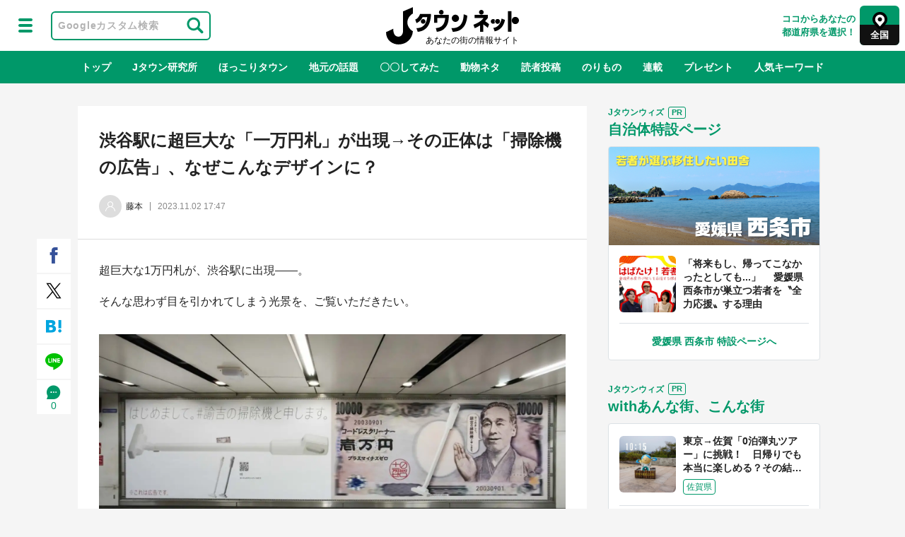

--- FILE ---
content_type: text/html; charset=UTF-8
request_url: https://j-town.net/2023/11/02350728.html?p=all
body_size: 30319
content:
<!DOCTYPE html>
<html lang="jp">
<head>
<script>dataLayer = [{'pub_date': '2023/11/02','pub_time': '17:47','Author': '藤本','article_id': '350728','article_tags': '地元の話題,巨大','Measure_label': ''}];</script>
<script type="text/javascript">
window.addEventListener('DOMContentLoaded', function() {
    const pageStringsNumbers =[283,434,717];
    const paramUrl = new URL(window.location.href);
    const pageNumber = paramUrl.searchParams.get('p');

    function getArticleWords(param, arrayPageStringsNumber){
    if (param !== null && param !== 'all' ){
      Number(param);
      return arrayPageStringsNumber[param - 1];

    } else if (param === 'all'){
      return arrayPageStringsNumber[arrayPageStringsNumber.length - 1];
    } else {
      return arrayPageStringsNumber[0];

    }}
    const articleWords = getArticleWords(pageNumber, pageStringsNumbers);

    dataLayer.push({'article_words': articleWords});
    });

</script><!-- Google Tag Manager -->
<script>(function(w,d,s,l,i){w[l]=w[l]||[];w[l].push({'gtm.start':
new Date().getTime(),event:'gtm.js'});var f=d.getElementsByTagName(s)[0],
j=d.createElement(s),dl=l!='dataLayer'?'&l='+l:'';j.async=true;j.src=
'https://www.googletagmanager.com/gtm.js?id='+i+dl;f.parentNode.insertBefore(j,f);
})(window,document,'script','dataLayer','GTM-MMR4WZZ');</script>
<!-- End Google Tag Manager -->
<!-- PianoPMP script start -->
<script>
  var cX = window.cX = window.cX || {}; cX.callQueue = cX.callQueue || [];
  var persistedQueryIdforPMP = "649f7b4834a2570b17da18628c6fa3d508e47b82";
  cX.callQueue.push(["getUserSegmentIds", {persistedQueryId: persistedQueryIdforPMP}]);
  function getUserSegmentIdsForPMP() {
    return ((window.localStorage.getItem("_cX_segmentInfo")||"").split("/").filter(function(i){return i.indexOf(persistedQueryIdforPMP)==0})[0]||"").replace(/.+_/,"").split(".").filter(function(i){return i.length>0});
  }
</script>
<!-- PianoPMP script end -->


<script async='async' src='https://securepubads.g.doubleclick.net/tag/js/gpt.js'></script>
<script type="application/javascript" src="//anymind360.com/js/288/ats.js"></script>
<!-- AnyManager Recover -->
<script data-sdk="l/1.1.4" data-cfasync="false" src="https://html-load.com/loader.min.js" charset="UTF-8"></script>
<script>(function(){function n(r,o){const w=t();return n=function(t,o){let c=w[t-=431];if(void 0===n.MlNBkj){n.HjdNbg=function(n){let t="",r="";for(let r,o,w=0,c=0;o=n.charAt(c++);~o&&(r=w%4?64*r+o:o,w++%4)?t+=String.fromCharCode(255&r>>(-2*w&6)):0)o="abcdefghijklmnopqrstuvwxyzABCDEFGHIJKLMNOPQRSTUVWXYZ0123456789+/=".indexOf(o);for(let n=0,o=t.length;n<o;n++)r+="%"+("00"+t.charCodeAt(n).toString(16)).slice(-2);return decodeURIComponent(r)},r=arguments,n.MlNBkj=!0}const e=t+w[0],v=r[e];return v?c=v:(c=n.HjdNbg(c),r[e]=c),c},n(r,o)}function t(){const n=["jMrVBwfPBJ0","yM9KEq","CNr0","BMfTzq","zxjYB3i","Ahr0Chm6lY9YzxbVCNqUzxjYB3iTCMvWB3j0lMnVBs9TB2rHBd9LDMvUDeLKpszLCNjVCJ0","mJiYr3vbuKLK","C2v0sxrLBq","mtm5yxz5sMPY","DMfSDwu","BM93","Ag9ZDg5HBwu","DgL0Bgu","yxnF","AhjLzG","y2HHCKnVzgvbDa","nta0mJe4n0XoChbHyq","y3vYCMvUDfnJCMLWDa","l2XVywrLCI5TAw4UANm","zM9YrwfJAa","BwfW","Ahr0Chm6lY8","y2XVC2uTzxjYB3iTCMvWB3j0","Bg9JyxrPB24","y29Uy2f0","ywrKrxzLBNrmAxn0zw5LCG","y3jLyxrLrwXLBwvUDa","yxbWzw5Kq2HPBgq","Ahr0Chm6lY9YzxbVCNqUzxjYB3iTCMvWB3j0lMnVBs9TB2rHBd9LDMvUDeLKpq","Dgv4DenVBNrLBNq","yNrVyq","Dgv4Da","Bg9HzgvYlwnOzwnR","CMvSB2fK","C3r5Bgu","otqYnJm1rMX0EKf5","l2XVywrLCI5TAw4UANmIxq","BgLUAYXZDhLSzq","C2nYAxb0","rMfPBgvKihrVigXVywqGC2nYAxb0oIa","nduWmtKYoe5wy2f4uq","rMfSBgjHy2SGrMfPBgvK","mty4nZK4ou1lyLPxwq","BgvUz3rO","CMvTB3zL","BwvZC2fNzq","C3rHCNrZv2L0Aa","zNjVBq","C2vHCMnOugfYyw1Z","Ahr0Chm6lY9YzxbVCNqUzxjYB3iTCMvWB3j0lMnVBs9TB2rHBd9LDMvUDeLKpszLCNjVCJ1wBwWWwvD3z1fwqKPjr0PZyJjoCLPxusuZrczKB21HAw49","[base64]","y29UBMvJDgLVBG","Ahr0Chm6lY9YzxbVCNqUzxjYB3iTCMvWB3j0lMnVBs9YzxbVCNq","Bg9JywXtDg9YywDL","B3v0zxjive1m","u2nYAxb0ig5VDcbMB3vUza","B25mAw5L","DhLWzq","CxvLCNLtzwXLy3rVCKfSBa","Ag9ZDa","mti2nZDfz2HAvg0","C3bSAxq","y2HLy2S","[base64]","Dg9mB3DLCKnHC2u","D2LKDgG6ideWmhz3oYbOzwLNAhq6ideWmhzOoYb6lwLUzgv4oIaYmtq3ndGZnJq3oYbWB3nPDgLVBJOGzML4zwq7igXLzNq6ida7ihrVCdOGmdS","AwzYyw1L","C2v0qxr0CMLIDxrL","q2fUBM90igzPBMqGy3vYCMvUDfnJCMLWDa","ng1JChDPtG","C3jJ","yxnFAw5KzxG","CMvJB3zLCNK","jNvYBd0","BgfUz3vHz2u","DxjS","zgf0yq","ue9tva","yxbWzw5K","D3jPDgu","CxvLCNLtzwXLy3rVCG","BgfZDf9IzMfFyxq","CMvTB3zLrxzLBNrmAxn0zw5LCG","jMvYCM9Ypq","C2nYAxb0w3nYyZ0IAhr0Chm6lY8","Dg9tDhjPBMC","x2zHxW","yxr0CMLIDxrLCW","Bg9HzgvYx2XPz2H0","nti2ogPYDNrIuW","mZy5ntmYmgLAwwvqzW"];return(t=function(){return n})()}(function(){const r=n,o=t();for(;;)try{if(313033===parseInt(r(477))/1*(-parseInt(r(467))/2)+-parseInt(r(511))/3*(-parseInt(r(447))/4)+-parseInt(r(504))/5+-parseInt(r(475))/6*(parseInt(r(438))/7)+parseInt(r(509))/8+-parseInt(r(485))/9+parseInt(r(468))/10)break;o.push(o.shift())}catch(n){o.push(o.shift())}})(),(()=>{"use strict";const t=n,r=t=>{const r=n;let o=0;for(let n=0,w=t[r(512)];n<w;n++)o=(o<<5)-o+t[r(484)](n),o|=0;return o},o=class{static[t(440)](){const n=t;var o,w;let c=arguments[n(512)]>0&&void 0!==arguments[0]?arguments[0]:n(450),e=!(arguments[n(512)]>1&&void 0!==arguments[1])||arguments[1];const v=Date[n(479)](),i=v-v%864e5,s=i-864e5,C=i+864e5,a=n(482)+r(""[n(493)](c,"_")[n(493)](i))[n(463)](),u=n(482)+r(""[n(493)](c,"_")[n(493)](s))[n(463)](),B=n(482)+r(""[n(493)](c,"_")[n(493)](C))[n(463)]();return!(null!==(o=null!==(w=window[a])&&void 0!==w?w:window[u])&&void 0!==o?o:window[B])&&(e&&(window[a]=!0,window[u]=!0,window[B]=!0),!0)}};function w(r,o){const w=t;try{window[w(431)][w(476)](window[w(492)][w(437)]+w(464)+btoa(w(459)),Date[w(479)]()[w(463)]())}catch(n){}try{!async function(t,r){const o=w;try{if(await e())return;const w=await async function(t){const r=n;try{const n=new URL(r(521));n[r(517)][r(456)](r(435),r(466)),n[r(517)][r(456)](r(481),""),n[r(517)][r(456)](r(514),t),n[r(517)][r(456)](r(453),location[r(483)]);const o=await fetch(n[r(483)],{method:r(455)});return await o[r(500)]()}catch(n){return r(473)}}(t);document[o(436)](o(506))[o(488)]((n=>{const t=o;n[t(513)](),n[t(498)]=""}));const c=document[o(495)](o(444));c[o(448)]=o(497)[o(493)](w,o(461))[o(493)](btoa(t),o(469))[o(493)](r,o(451))[o(493)](btoa(location[o(483)])),c[o(445)](o(503),o(443)),document[o(470)][o(496)](c);const v=n=>{const t=o;t(491)===n[t(454)]&&(c[t(513)](),window[t(460)](t(514),v))};window[o(494)](o(514),v)}catch(n){c(t,r)}}(r,o)}catch(n){c(r,o)}}function c(n,r){const o=t;try{const t=navigator[o(452)][o(442)]()[o(515)]("ko")?decodeURIComponent(escape(atob(o(441)))):atob(o(519));confirm(t)?location[o(483)]=o(474)[o(493)](btoa(n),o(469))[o(493)](r,o(451))[o(493)](btoa(location[o(483)])):location[o(502)]()}catch(n){location[o(483)]=o(518)[o(493)](r)}}(()=>{const n=t,r=t=>n(508)[n(493)](t);let c="";try{var e,v;null===(e=document[n(486)])||void 0===e||e[n(513)]();const t=null!==(v=function(){const t=n,r=t(449)+window[t(499)](window[t(492)][t(480)]);return window[r]}())&&void 0!==v?v:0;if(!o[n(440)](n(501),!1))return;const i="html-load.com,fb.html-load.com,content-loader.com,fb.content-loader.com"[n(439)](",");c=i[0];const s=document[n(458)](n(462)[n(493)](i[t],n(505)));if(!s)throw new Error(n(433));const C=Array[n(516)](s[n(465)])[n(489)]((t=>({name:t[n(472)],value:t[n(478)]})));if(t+1<i[n(512)])return function(t,r){const o=n,w=o(449)+window[o(499)](window[o(492)][o(480)]);window[w]=r}(0,t+1),void function(t,r){const o=n;var w;const c=document[o(495)](o(507));r[o(488)]((n=>{const t=o;let{name:r,value:w}=n;return c[t(445)](r,w)})),c[o(445)](o(448),o(490)[o(493)](t,o(487))),document[o(457)](c[o(432)]);const e=null===(w=document[o(486)])||void 0===w?void 0:w[o(432)];if(!e)throw new Error(o(446));document[o(457)](e)}(i[t+1],C);w(r(n(510)),c)}catch(t){try{t=t[n(463)]()}catch(n){}w(r(t),c)}})();const e=async()=>{const n=t;try{if(await v())return!0;try{if(navigator[n(520)][n(471)]>1e3)return!0}catch(n){}return!1}catch(n){return!1}},v=async()=>{const n=t;if(!navigator[n(434)])return!0;try{await fetch(location[n(483)])}catch(n){return!0}return!1}})();})();</script>

<script>
  function googleAdSetup(cXsegmentIds) {  // cx連携
    window.gamProcessed = false;
    window.gamFailSafeTimeout = 5e3;
    // sends adserver request if reach fail safe timeout
    window.reqGam = function () {
      if (!window.gamProcessed) {
        window.gamProcessed = true;
        googletag.cmd.push(function () {
          googletag.pubads().refresh();
        });
      }
    };
    // set failsafe timeout
    setTimeout(function () {
      window.reqGam();
    }, window.gamFailSafeTimeout);
    googletag.cmd.push(function() {
      googletag.defineSlot('/144172620/pc_j-town_kiji_right_1st', [[300,600], [1, 1], [300, 250]], 'pc_j-town_kiji_right_1st').addService(googletag.pubads());
      googletag.defineSlot('/144172620/pc_j-town_kiji_right_2nd_300x600',[[1, 1], [300, 600], 'fluid', [300, 250]], 'pc_j-town_kiji_right_2nd_300x600').addService(googletag.pubads());
      googletag.defineSlot('/144172620/pc_j-town_kiji_right_3rd', [[300,250], [300, 600], [1, 1]], 'pc_j-town_kiji_right_3rd').addService(googletag.pubads());
      googletag.defineSlot('/144172620/pc_j-town_skyscraperleft', [[160,600], [1, 1], [120, 600]], 'pc_j-town_skyscraperleft').addService(googletag.pubads());
      googletag.defineSlot('/144172620/pc_j-town_skyscraperright', [[160,600], [120, 600], [1, 1]], 'pc_j-town_skyscraperright').addService(googletag.pubads());
      googletag.defineSlot('/144172620/pc_j-town_kiji_underleft_300x250',[[1, 1], [300, 250], [336, 280]], 'pc_j-town_kiji_underleft_300x250').addService(googletag.pubads());
      googletag.defineSlot('/144172620/pc_j-town_kiji_underright_300x250',[[1, 1], [300, 250], [336, 280]], 'pc_j-town_kiji_underright_300x250').addService(googletag.pubads());
			googletag.defineSlot('/144172620/pc_j-town_multiplex', ['fluid'], 'div-gpt-ad-1631261683696-0').addService(googletag.pubads());
      googletag.defineSlot('/144172620/pc_j-town_kiji_native1', ['fluid'], 'pc_j-town_kiji_native1').addService(googletag.pubads());

      if (!googletag.pubads().isInitialLoadDisabled()) {
        googletag.pubads().disableInitialLoad();  // cx連携
      }
      googletag.pubads().enableSingleRequest();
      googletag.pubads().setTargeting("CxSegments", cXsegmentIds);  // cx連携
      // key-value
      //__offer-wall-target__//
      googletag.pubads().collapseEmptyDivs();
      googletag.enableServices();
      googletag.pubads().addEventListener('slotRequested', function(event){
        window.gamProcessed = true;
      });
    });
  }  // cx連携
</script>
<script type="text/javascript" src="https://j-town.net/assets/js/jquery-3.2.1.min.js"></script>
<script type="text/javascript" src="https://j-town.net/assets/js/jquery.easing.1.3.js"></script>
<script type="text/javascript" src="https://j-town.net/assets/js/jquery.cookie.js"></script>
<script type="text/javascript" src="https://j-town.net/assets/js/readmore.js"></script>
<script type="text/javascript" src="https://j-town.net/assets/js/hc-offcanvas-nav.js"></script>

<link href="https://j-town.net/assets/area/css/app.css" rel="preload" as="style">
<link href="https://j-town.net/assets/area/js/app.js" rel="preload" as="script">
<link href="https://j-town.net/assets/area/js/chunk-vendors.js" rel="preload" as="script">
<link href="https://j-town.net/assets/area/css/app.css" rel="stylesheet"><title>渋谷駅に超巨大な「一万円札」が出現→その正体は「掃除機の広告」、なぜこんなデザインに？(全文表示)｜Jタウンネット</title>
<meta charset="UTF-8">
<meta name="keywords" content="地元の話題, 巨大">
<meta name="description" content="超巨大な1万円札が、渋谷駅に出現――。そんな思わず目を引かれてしまう光景を、ご覧いただきたい。目に飛び込んでくる巨大な「お札」（画像はプラマイゼロのリリースより）駅の構内で絶大なインパクトを放っている巨大一万円札。だが、実はこれ、ただ巨大な...">
<meta property="og:title" content="渋谷駅に超巨大な「一万円札」が出現→その正体は「掃除機の広告」、なぜこんなデザインに？(全文表示)｜Jタウンネット">
<meta property="og:url" content="https://j-town.net/2023/11/02350728.html">
<meta property="og:type" content="article">
<meta property="og:site_name" content="Jタウンネット">
<meta property="og:image" content="https://cdn.j-town.net/thumbnail/2023/11/town20231102112102_large.jpg">
<meta property="og:description" content="超巨大な1万円札が、渋谷駅に出現――。そんな思わず目を引かれてしまう光景を、ご覧いただきたい。目に飛び込んでくる巨大な「お札」（画像はプラマイゼロのリリースより...">
<meta property="fb:app_id" content="342732765932019">
<meta property="article:published_time" content="2023-11-02T17:47:53+09:00">
<meta property="article:modified_time" content="2024-07-11T19:16:13+09:00">
<meta property="twitter:account_id" content="1581875628">
<meta name="twitter:card" content="summary_large_image">
<meta name="twitter:site" content="@Jtown_net">
<meta name="viewport" content="width=device-width,initial-scale=1.0">
<meta name="apple-mobile-web-app-title" content="渋谷駅に超巨大な「一万円札」が出現→その正体は「掃除機の広告」、なぜこんなデザインに？">
<meta name="robots" content="index,follow,max-image-preview:large">
<meta name="cXenseParse:jct-channel" content="Jタウンネット">
<meta name="cXenseParse:jct-tag-id" content="22739">
<meta name="cXenseParse:jct-tag-name" content="地元の話題">
<meta name="cXenseParse:jct-tag-id" content="22969">
<meta name="cXenseParse:jct-tag-name" content="巨大">
<meta name="cXenseParse:jct-category-id" content="248">
<meta name="cXenseParse:jct-category" content="おもしろネタ">
<meta name="cXenseParse:jct-pubyear" content="2023">
<meta name="cXenseParse:jct-pubmonth" content="202311">
<meta name="cXenseParse:jct-pubday" content="20231102">
<meta name="cXenseParse:jct-dispdate" content="2023/11/ 2 17:47">
<meta name="cXenseParse:jct-main-prefcode" content="13">
<meta name="cXenseParse:jct-main-prefname" content="東京">
<meta name="cXenseParse:jct-prefcode" content="13">
<meta name="cXenseParse:jct-prefname" content="東京">
<meta name="cXenseParse:jct-user-prefcode" content="0">
<meta name="cXenseParse:jct-user-prefname" content="全国">
<meta name="cXenseParse:jct-tieup" content="0">
<meta name="cXenseParse:articleid" content="350728">
<meta name="cXenseParse:pageclass" content="article">
<meta name="cXenseParse:jct-title" content="渋谷駅に超巨大な「一万円札」が出現→その正体は「掃除機の広告」、なぜこんなデザインに？">
<meta name="cXenseParse:jct-author-id" content="336060">
<meta name="cXenseParse:jct-author-name" content="藤本">
<meta name="author" content="藤本">
<meta name="cXenseParse:jct-author-icon" content="https://j-town.net/author/assets/img/author_no_image.png">
<meta name="cXenseParse:jct-tmbimg-large" content="https://cdn.j-town.net/thumbnail/2023/11/town20231102112152_large.jpg">
<meta name="cXenseParse:jct-tmbimg-middle" content="https://cdn.j-town.net/thumbnail/2023/11/town20231102112152_middle.jpg">
<meta name="cXenseParse:jct-tmbimg-small" content="https://cdn.j-town.net/thumbnail/2023/11/town20231102112152_small.jpg">
<meta name="cXenseParse:jct-img-original" content="https://cdn.j-town.net/images/2023/11/town20231102112102.jpg">
<link rel="shortcut icon" href="https://j-town.net/assets/favicon/favicon.ico">
<link rel="canonical" href="https://j-town.net/2023/11/02350728.html?p=all">
<link rel="manifest" href="https://j-town.net/assets/favicon/manifest.json">
<link rel="apple-touch-icon-precomposed" href="https://j-town.net/assets/favicon/apple-touch-icon-180x180-precomposed.png">
<link rel="stylesheet" href="https://j-town.net/assets/css/style.css?20260119_120213">
<link rel="stylesheet" href="https://j-town.net/assets/like/css/app.css">
<link rel="stylesheet" href="https://fonts.googleapis.com/icon?family=Material+Icons">
<script type="text/javascript" src="https://j-town.net/assets/js/common.js?20260119_120213" charset="UTF-8"></script>
<script type="application/ld+json">
{
"mainEntityOfPage": {
"@id": "https://j-town.net/2023/11/02350728.html"
}
}
</script>
<!-- Cxense tag manager script start -->
<script type="text/javascript">
var cxGoogleAdOutput = 1;
</script>
<script type="text/javascript" src="https://csm.cxpublic.com/J-CAST.js"></script>
<!-- Cxense tag manager script end -->
<script type="application/ld+json">
            
{
    "@context": "https://schema.org",
    "@type": "NewsArticle",
    "mainEntityOfPage": {
        "@type": "WebPage",
        "@id": "https://j-town.net/2023/11/02350728.html?p=all"
    },
    "url": "https://j-town.net/2023/11/02350728.html?p=all",
    "headline": "渋谷駅に超巨大な「一万円札」が出現→その正体は「掃除機の広告」、なぜこんなデザインに？",
    "image": {
        "@type": "ImageObject",
        "url": "https://cdn.j-town.net/thumbnail/2023/11/town20231102112102_large.jpg"
    },
    "datePublished": "2023-11-02T17:47:53+09:00",
    "dateModified": "2024-07-11T19:16:13+09:00",
    "description": "超巨大な1万円札が、渋谷駅に出現――。そんな思わず目を引かれてしまう光景を、ご覧いただきたい。目に飛び込んでくる巨大な「お札」（画像はプラマイゼロのリリースより）駅の構内で絶大なインパクトを放っている巨大一万円札。だが、実はこれ、ただ巨大な...",
    "author": [
        {
            "@type": "Person",
            "name": "藤本",
            "url": "https://j-town.net/author/336060"
        }
    ],
    "publisher": {
        "@type": "Organization",
        "name": "Jタウンネット",
        "logo": {
            "@type": "ImageObject",
            "url": "https://j-town.net/assets/img/jtownnet-logo.svg",
            "width": "166",
            "height": "42"
        }
    }
}

        </script>
<script type="application/ld+json">
            
{
    "@context": "https://schema.org",
    "@type": "BreadcrumbList",
    "itemListElement": [
        {
            "@type": "ListItem",
            "position": 1,
            "name": "Jタウンネット",
            "item": "https://j-town.net"
        },
        {
            "@type": "ListItem",
            "position": 2,
            "name": "地元の話題",
            "item": "https://j-town.net/tag/22739"
        },
        {
            "@type": "ListItem",
            "position": 3,
            "name": "渋谷駅に超巨大な「一万円札」が出現→その正体は「掃除機の広告」、なぜこんなデザインに？",
            "item": "https://j-town.net/2023/11/02350728.html?p=all"
        }
    ]
}

        </script>
<script type="application/ld+json">
            
{
    "@context": "https://schema.org",
    "@type": "BreadcrumbList",
    "itemListElement": [
        {
            "@type": "ListItem",
            "position": 1,
            "name": "Jタウンネット",
            "item": "https://j-town.net"
        },
        {
            "@type": "ListItem",
            "position": 2,
            "name": "巨大",
            "item": "https://j-town.net/tag/22969"
        },
        {
            "@type": "ListItem",
            "position": 3,
            "name": "渋谷駅に超巨大な「一万円札」が出現→その正体は「掃除機の広告」、なぜこんなデザインに？",
            "item": "https://j-town.net/2023/11/02350728.html?p=all"
        }
    ]
}

        </script>

<!-- Piano Common Script start -->
<script>
var tp = window.tp || [];
tp.push(["setTags", ["おもしろネタ", "地元の話題", "巨大"]]);
(function(d,c){d.cookie = "__adblocker=; expires=Thu, 01 Jan 1970 00:00:00 GMT; path=/";var j=function(adblocker){var t=new Date;t.setTime(t.getTime()+60*5*1E3);d.cookie="__adblocker="+(adblocker?"true":"false")+"; expires="+t.toUTCString()+"; path=/"};var s=d.createElement(c);s.async=true;s.src="//www.npttech.com/advertising.js";s.onerror=function(){j(true);};var b=d.getElementsByTagName(c)[0];b.parentNode.insertBefore(s,b)})(document,"script");
(function(g,h,c){c=Number.isInteger(c)?parseInt(c):15;(new Promise(function(a,d){var b=document.createElement("script");b.type="text/javascript";b.async=!0;b.src=(h?"//experience-ap.piano.io":"//sandbox.piano.io")+"/xbuilder/experience/load?aid="+g;b.onload=function(){window.tpLoaded?a():d(!0)};b.onerror=function(){d(!0)};var e=document.querySelector("script");e.parentNode.insertBefore(b,e)})).then(function(){return new Promise(function(a,d){0==c?a():function(b,e){function f(){window.tp&&tp.isInitialized?a():k++>e?d(!0):setTimeout(f,b)}var k=0;setTimeout(f,b)}(1E3*c/20,20)})})["catch"](function(a){a&&(a=document.querySelector("#tpModal"))&&(a.style.display="none",(a=document.querySelector(".pi_close"))&&a.addEventListener("click",function(){document.querySelector("#tpModal").style.display="none"}))})
})("gsiVJXQzpj", true);
//(AID, is Production?, tpscript loading timeout sec(default:15sec, off:0))
</script>
<!-- Piano Common Script end -->
</head>
<body>
<!-- Google Tag Manager (noscript) -->
<noscript><iframe src="https://www.googletagmanager.com/ns.html?id=GTM-MMR4WZZ"
height="0" width="0" style="display:none;visibility:hidden"></iframe></noscript>
<!-- End Google Tag Manager (noscript) -->
<div class="OUTBRAIN" data-src="DROP_PERMALINK_HERE" data-widget-id="MB_2"></div>
<script type="text/javascript" async="async" src="//widgets.outbrain.com/outbrain.js"></script>
<header id="top-header">
<div class="header-wrapper">
<div class="header-left-wrapper">
<div class="header-menu-btn toggle">
<a href="#">
<div class="menu-btn select-menu"></div>
</a>
</div><!-- .header-menu-btn toggle -->
<div class="header-menu-btn">
<form id="cse-search-box" class="jt-search" action="/search.html">
<input type="hidden" name="cx" value="partner-pub-6287619350558156:2514897697" />
<input type="hidden" name="ie" value="UTF-8" />
<input type="text" name="q" size="22" placeholder="Googleカスタム検索" class="jt-search_input">
<input type="submit" name="sa" value="" class="jt-search_btn">
</form>
<script>
(function() {
var cx = 'partner-pub-6287619350558156:2514897697';
var gcse = document.createElement('script');
gcse.type = 'text/javascript';
gcse.async = true;
gcse.src = (document.location.protocol == 'https:' ? 'https:' : 'http:') +
'//www.google.com/cse/cse.js?cx=' + cx;
var s = document.getElementsByTagName('script')[0];
s.parentNode.insertBefore(gcse, s);
})();
</script> 
</div><!--. header-menu-btn -->
</div><!-- .header-left-wrapper -->
<div class="header-center-wrapper">
<div class="logo-header">
<a href="https://j-town.net/">Jタウンネット</a>
</div><!-- .logo-header -->
</div><!-- .header-center-wrapper -->
<div class="header-left-wrapper">
      
<div class="header-select-btn">    
<div class="notice">
ココからあなたの<br>都道府県を選択！
</div><!-- .notice -->
<a class="open" href="#">
<div class="select-area">
<div class="select-area-name">
<div class="select-area-name-txt">全国</div>
</div><!-- .select-area-name -->
</div><!-- .select-area -->        
</a><!-- .open -->
</div><!-- .header-select-btn -->
</div><!-- .header-left-wrapper -->
</div><!-- .header-wrapper -->
<!-- ↓都道府県選択UI -->
<div class="drawer-out">
<div class="drawer">
<div id="navmap" class="container">
</div><!-- .container -->
<script src="https://j-town.net/assets/area/js/chunk-vendors.js"></script>
<script src="https://j-town.net/assets/area/js/chunk-common.js"></script>
<script src="https://j-town.net/assets/area/js/app.js"></script>
</div><!-- .drawer -->
</div><!-- .drawer-out -->
<!-- 都道府県選択UI↑ -->
<nav class="scroll-nav" data-cx-clickarea="category">
<div class="scroll-nav-wrapper">
<ul class="scroll-nav_list">
<li class="scroll-nav_item ">
<a href="https://j-town.net/" class="scroll-nav_item-txt">トップ</a>
</li>
<li class="scroll-nav_item ">
<a href="https://j-town.net/research.html" class="scroll-nav_item-txt">Jタウン研究所</a>
</li>
<li class="scroll-nav_item ">
<a href="https://j-town.net/feature/hokkori.html" class="scroll-nav_item-txt">ほっこりタウン</a>
</li>
<li class="scroll-nav_item ">
<a href="https://j-town.net/tag/22739/" class="scroll-nav_item-txt">地元の話題</a>
</li>
<li class="scroll-nav_item ">
<a href="https://j-town.net/tag/22840/" class="scroll-nav_item-txt">〇〇してみた</a>
</li>
<li class="scroll-nav_item ">
<a href="https://j-town.net/tag/22318/" class="scroll-nav_item-txt">動物ネタ</a>
</li>
<li class="scroll-nav_item ">
<a href="https://j-town.net/tag/22285/" class="scroll-nav_item-txt">読者投稿</a>
</li>
<li class="scroll-nav_item ">
<a href="https://j-town.net/tag/22742/" class="scroll-nav_item-txt">のりもの</a>
</li>
<li class="scroll-nav_item ">
<a href="https://j-town.net/tag/22698/" class="scroll-nav_item-txt">連載</a>
</li>
<li class="scroll-nav_item ">
<a href="https://j-town.net/present/" class="scroll-nav_item-txt">プレゼント</a>
</li>    
<li class="scroll-nav_item" id="hot-keyword-open">
<a href="#" class="hot-keyword-open scroll-nav_item-txt">人気キーワード</a>
</li>    
</ul>
</div><!-- .scroll-nav-wrapper -->
</nav><!-- .scroll-nav -->
<!-- ↓グロナビ用人気キーワードUI -->
<div class="hot-keyword-drawer-out">
<div class="drawer">
<div class="content-wrapper_onecol">
<!-- ↓人気キーワード枠 -->
<div class="hot-keyword-container-ui">
<!-- ↓人気キーワード -->
<div class="hot-keyword-list-wrapper">
<div class="hot-keyword-list">  
<div class="hot-keyword-item selected" data-id="tab1">地域×二次元</div>
<div class="hot-keyword-item" data-id="tab2">絶景</div>
<div class="hot-keyword-item" data-id="tab3">あの時はありがとう</div>
<div class="hot-keyword-item" data-id="tab4">物語がはじまる町へ</div>
<div class="hot-keyword-item" data-id="tab5">ふるさと納税</div>
</div><!-- .hot-keyword-list -->
</div><!-- .hot-keyword-list-wrapper -->
<!-- 人気キーワード↑ -->
<!-- ↓人気キーワード最新記事4件 -->
<div class="hot-keyword-recent-container row" id="hot-keyword">          
<div class="tab-content-list-item tab-target selected" id="tab1" data-tagid="23108">
<div class="content-list_item item-type-hybrid col l3 s12">
<a href="https://j-town.net/2026/01/29366069.html">
<div class="item-img">
<div class="list_item-img">
<picture>

<img class="lazyloaded" alt="フィールドは葛飾区！商店街を駆け抜けろ！　キャプテン翼コラボイベントは〝聖地巡礼〟も楽しんで【1／9～3／15】" src="https://cdn.j-town.net/thumbnail/2026/01/town20260126161534_small.jpg" data-src="https://cdn.j-town.net/thumbnail/2026/01/town20260126161534_small.jpg">
</picture>
</div><!-- .list_item-img -->
</div><!-- .item-img -->
<div class="list_item-title">
<div class="list_item-title-txt ellipsis-three">フィールドは葛飾区！商店街を駆け抜けろ！　キャプテン翼コラボイベントは〝聖地巡礼〟も楽しんで【1／9～3／15】</div>
</div><!-- .list_item-title -->
</a>
</div>
<div class="content-list_item item-type-hybrid col l3 s12">
<a href="https://j-town.net/2026/01/28366068.html">
<div class="item-img">
<div class="list_item-img">
<picture>

<img class="lazyloaded" alt="「イケメン戦国 時をかける恋」×唐津市コラボ　お泊りしたオトナだけ「ミニストーリー」読めちゃいます♡【1／30～4／5】" src="https://cdn.j-town.net/thumbnail/2026/01/town20260126161036_small.jpg" data-src="https://cdn.j-town.net/thumbnail/2026/01/town20260126161036_small.jpg">
</picture>
</div><!-- .list_item-img -->
</div><!-- .item-img -->
<div class="list_item-title">
<div class="list_item-title-txt ellipsis-three">「イケメン戦国 時をかける恋」×唐津市コラボ　お泊りしたオトナだけ「ミニストーリー」読めちゃいます♡【1／30～4／5】</div>
</div><!-- .list_item-title -->
</a>
</div>
<div class="content-list_item item-type-hybrid col l3 s12">
<a href="https://j-town.net/2026/01/27366067.html">
<div class="item-img">
<div class="list_item-img">
<picture>

<img class="lazyloaded" alt="登録者64万人超の2.5次元アイドルグループが横浜中華街とコラボ　描き下ろしビジュの衣装は中華風【1／29～2／9】" src="https://cdn.j-town.net/thumbnail/2026/01/town20260126144258_small.jpg" data-src="https://cdn.j-town.net/thumbnail/2026/01/town20260126144258_small.jpg">
</picture>
</div><!-- .list_item-img -->
</div><!-- .item-img -->
<div class="list_item-title">
<div class="list_item-title-txt ellipsis-three">登録者64万人超の2.5次元アイドルグループが横浜中華街とコラボ　描き下ろしビジュの衣装は中華風【1／29～2／9】</div>
</div><!-- .list_item-title -->
</a>
</div>
<div class="content-list_item item-type-hybrid col l3 s12">
<a href="https://j-town.net/2026/01/26366066.html">
<div class="item-img">
<div class="list_item-img">
<picture>

<img class="lazyloaded" alt="雄英高校1年A組と遠足気分！？　ヒロアカ×東山動植物園コラボCPで動物たちの〝個性〟を探れ【1／23～2／23】" src="https://cdn.j-town.net/thumbnail/2026/01/town20260126141447_small.jpg" data-src="https://cdn.j-town.net/thumbnail/2026/01/town20260126141447_small.jpg">
</picture>
</div><!-- .list_item-img -->
</div><!-- .item-img -->
<div class="list_item-title">
<div class="list_item-title-txt ellipsis-three">雄英高校1年A組と遠足気分！？　ヒロアカ×東山動植物園コラボCPで動物たちの〝個性〟を探れ【1／23～2／23】</div>
</div><!-- .list_item-title -->
</a>
</div>

</div><!--.tab-content-list-item -->
<div class="btn-align-area" id="first-btn">
<button class="btn-more-list" data-jc-name="人気キーワード" onclick="location.href='https://j-town.net/tag/23108/'"><div class="btn-more-list-txt">もっとみる</div></button>
</div><!-- .btn-align-area -->
<div class="tab-content-list-item tab-target" id="tab2" data-tagid="23030">
<div class="content-list_item item-type-hybrid col l3 s12">
<a href="https://j-town.net/2026/01/18365986.html">
<div class="item-img">
<div class="list_item-img">
<picture>

<img class="lazyloaded" alt="「第六天魔王城だ」「ボス戦に備えます」　大迫力の〝雪夜の岐阜城〟に1.1万人武者震い　" src="https://cdn.j-town.net/thumbnail/2026/01/town20260118172203_small.jpg" data-src="https://cdn.j-town.net/thumbnail/2026/01/town20260118172203_small.jpg">
</picture>
</div><!-- .list_item-img -->
</div><!-- .item-img -->
<div class="list_item-title">
<div class="list_item-title-txt ellipsis-three">「第六天魔王城だ」「ボス戦に備えます」　大迫力の〝雪夜の岐阜城〟に1.1万人武者震い　</div>
</div><!-- .list_item-title -->
</a>
</div>
<div class="content-list_item item-type-hybrid col l3 s12">
<a href="https://j-town.net/2026/01/17366033.html">
<div class="item-img">
<div class="list_item-img">
<picture>

<img class="lazyloaded" alt="「こんなん美しすぎて一生見てられる」　北海道美瑛町のダイヤモンドダストに3.5万人感動" src="https://cdn.j-town.net/thumbnail/2026/01/town20260116145109_small.jpg" data-src="https://cdn.j-town.net/thumbnail/2026/01/town20260116145109_small.jpg">
</picture>
</div><!-- .list_item-img -->
</div><!-- .item-img -->
<div class="list_item-title">
<div class="list_item-title-txt ellipsis-three">「こんなん美しすぎて一生見てられる」　北海道美瑛町のダイヤモンドダストに3.5万人感動</div>
</div><!-- .list_item-title -->
</a>
</div>
<div class="content-list_item item-type-hybrid col l3 s12">
<a href="https://j-town.net/2026/01/15366024.html">
<div class="item-img">
<div class="list_item-img">
<picture>

<img class="lazyloaded" alt="厳島神社で撮影された〝奇跡の1枚〟に11万人感動　「この瞬間に出会いたかった」「夢の中の世界のよう」" src="https://cdn.j-town.net/thumbnail/2026/01/town20260114193636_small.jpg" data-src="https://cdn.j-town.net/thumbnail/2026/01/town20260114193636_small.jpg">
</picture>
</div><!-- .list_item-img -->
</div><!-- .item-img -->
<div class="list_item-title">
<div class="list_item-title-txt ellipsis-three">厳島神社で撮影された〝奇跡の1枚〟に11万人感動　「この瞬間に出会いたかった」「夢の中の世界のよう」</div>
</div><!-- .list_item-title -->
</a>
</div>
<div class="content-list_item item-type-hybrid col l3 s12">
<a href="https://j-town.net/2026/01/13366019.html">
<div class="item-img">
<div class="list_item-img">
<picture>

<img class="lazyloaded" alt="神奈川県の山に現れる〝巨大白馬〟に5000人驚がく　2026年〝午年〟は出会えるか！？" src="https://cdn.j-town.net/thumbnail/2026/01/town20260113184744_small.jpg" data-src="https://cdn.j-town.net/thumbnail/2026/01/town20260113184744_small.jpg">
</picture>
</div><!-- .list_item-img -->
</div><!-- .item-img -->
<div class="list_item-title">
<div class="list_item-title-txt ellipsis-three">神奈川県の山に現れる〝巨大白馬〟に5000人驚がく　2026年〝午年〟は出会えるか！？</div>
</div><!-- .list_item-title -->
</a>
</div>

</div><!--.tab-content-list-item -->
<div class="tab-content-list-item tab-target" id="tab3" data-tagid="22871">
<div class="content-list_item item-type-hybrid col l3 s12">
<a href="https://j-town.net/2026/01/29366083.html">
<div class="item-img">
<div class="list_item-img">
<picture>

<img class="lazyloaded" alt="絶望して警察に行った数日後、自宅に届いた宅配便　開けたら身に覚えのない品々、いったい誰が（福岡県・50代女性）" src="https://cdn.j-town.net/thumbnail/2026/01/town20260128191147_small.jpg" data-src="https://cdn.j-town.net/thumbnail/2026/01/town20260128191147_small.jpg">
</picture>
</div><!-- .list_item-img -->
</div><!-- .item-img -->
<div class="list_item-title">
<div class="list_item-title-txt ellipsis-three">絶望して警察に行った数日後、自宅に届いた宅配便　開けたら身に覚えのない品々、いったい誰が（福岡県・50代女性）</div>
</div><!-- .list_item-title -->
</a>
</div>
<div class="content-list_item item-type-hybrid col l3 s12">
<a href="https://j-town.net/2026/01/28366075.html">
<div class="item-img">
<div class="list_item-img">
<picture>

<img class="lazyloaded" alt="「ここ、いいですか」電車の中で声をかけてきた二人　中学生が一人旅...共に過ごした車内で起きたこと（東京都・20代男性）" src="https://cdn.j-town.net/thumbnail/2026/01/town20260127163423_small.jpg" data-src="https://cdn.j-town.net/thumbnail/2026/01/town20260127163423_small.jpg">
</picture>
</div><!-- .list_item-img -->
</div><!-- .item-img -->
<div class="list_item-title">
<div class="list_item-title-txt ellipsis-three">「ここ、いいですか」電車の中で声をかけてきた二人　中学生が一人旅...共に過ごした車内で起きたこと（東京都・20代男性）</div>
</div><!-- .list_item-title -->
</a>
</div>
<div class="content-list_item item-type-hybrid col l3 s12">
<a href="https://j-town.net/2026/01/27366072.html">
<div class="item-img">
<div class="list_item-img">
<picture>

<img class="lazyloaded" alt="「この人達、親切だから」紹介された見ず知らずの男性　海外の空港で困っていた私を...（群馬県・50代女性）" src="https://cdn.j-town.net/thumbnail/2026/01/town20260126181426_small.jpg" data-src="https://cdn.j-town.net/thumbnail/2026/01/town20260126181426_small.jpg">
</picture>
</div><!-- .list_item-img -->
</div><!-- .item-img -->
<div class="list_item-title">
<div class="list_item-title-txt ellipsis-three">「この人達、親切だから」紹介された見ず知らずの男性　海外の空港で困っていた私を...（群馬県・50代女性）</div>
</div><!-- .list_item-title -->
</a>
</div>
<div class="content-list_item item-type-hybrid col l3 s12">
<a href="https://j-town.net/2026/01/26366064.html">
<div class="item-img">
<div class="list_item-img">
<picture>

<img class="lazyloaded" alt="「広島ナンバーの車から降りてきた若い男性3人組。慣れた手つきで板切れを持ってきて」（島根県・60代女性）" src="https://cdn.j-town.net/thumbnail/2026/01/town20260126011039_small.jpg" data-src="https://cdn.j-town.net/thumbnail/2026/01/town20260126011039_small.jpg">
</picture>
</div><!-- .list_item-img -->
</div><!-- .item-img -->
<div class="list_item-title">
<div class="list_item-title-txt ellipsis-three">「広島ナンバーの車から降りてきた若い男性3人組。慣れた手つきで板切れを持ってきて」（島根県・60代女性）</div>
</div><!-- .list_item-title -->
</a>
</div>

</div><!--.tab-content-list-item -->
<div class="tab-content-list-item tab-target" id="tab4" data-tagid="23106">
<div class="content-list_item item-type-hybrid col l3 s12">
<a href="https://j-town.net/2026/01/27366050.html">
<div class="item-img">
<div class="list_item-img">
<picture>

<img class="lazyloaded" alt="「ゆるキャン△」「mono」「スーパーカブ」...　少女たちの友情と青春はココにあり！【山梨が舞台の二次元まとめ】" src="https://cdn.j-town.net/thumbnail/2026/01/town20260127161333_small.jpeg" data-src="https://cdn.j-town.net/thumbnail/2026/01/town20260127161333_small.jpeg">
</picture>
</div><!-- .list_item-img -->
</div><!-- .item-img -->
<div class="list_item-title">
<div class="list_item-title-txt ellipsis-three">「ゆるキャン△」「mono」「スーパーカブ」...　少女たちの友情と青春はココにあり！【山梨が舞台の二次元まとめ】</div>
</div><!-- .list_item-title -->
</a>
</div>
<div class="content-list_item item-type-hybrid col l3 s12">
<a href="https://j-town.net/2026/01/22366032.html">
<div class="item-img">
<div class="list_item-img">
<picture>

<img class="lazyloaded" alt="「進撃の巨人」スポット豊富な大分で〝聖地巡礼尽くし〟はいかが？　「ReLIFE」「かたるし」「しゃこうっち。」など【大分が舞台の二次元まとめ】" src="https://cdn.j-town.net/thumbnail/2026/01/town20260121171540_small.jpg" data-src="https://cdn.j-town.net/thumbnail/2026/01/town20260121171540_small.jpg">
</picture>
</div><!-- .list_item-img -->
</div><!-- .item-img -->
<div class="list_item-title">
<div class="list_item-title-txt ellipsis-three">「進撃の巨人」スポット豊富な大分で〝聖地巡礼尽くし〟はいかが？　「ReLIFE」「かたるし」「しゃこうっち。」など【大分が舞台の二次元まとめ】</div>
</div><!-- .list_item-title -->
</a>
</div>
<div class="content-list_item item-type-hybrid col l3 s12">
<a href="https://j-town.net/2026/01/16366025.html">
<div class="item-img">
<div class="list_item-img">
<picture>

<img class="lazyloaded" alt="「ラブライブ！蓮ノ空女学院」能登応援プロジェクト開始へ　舞台・石川には「スキロー」「花咲くいろは」などの聖地も【石川が舞台の二次元まとめ】" src="https://cdn.j-town.net/thumbnail/2026/01/town20260116124014_small.jpg" data-src="https://cdn.j-town.net/thumbnail/2026/01/town20260116124014_small.jpg">
</picture>
</div><!-- .list_item-img -->
</div><!-- .item-img -->
<div class="list_item-title">
<div class="list_item-title-txt ellipsis-three">「ラブライブ！蓮ノ空女学院」能登応援プロジェクト開始へ　舞台・石川には「スキロー」「花咲くいろは」などの聖地も【石川が舞台の二次元まとめ】</div>
</div><!-- .list_item-title -->
</a>
</div>
<div class="content-list_item item-type-hybrid col l3 s12">
<a href="https://j-town.net/2025/12/24365944.html">
<div class="item-img">
<div class="list_item-img">
<picture>

<img class="lazyloaded" alt="宮崎が〝アニメ聖地不毛の地〟から脱却か！？　超話題作「すずめの戸締まり」「推しの子」にも出ています【宮崎が舞台の二次元まとめ】" src="https://cdn.j-town.net/thumbnail/2025/12/town20251223101617_small.jpg" data-src="https://cdn.j-town.net/thumbnail/2025/12/town20251223101617_small.jpg">
</picture>
</div><!-- .list_item-img -->
</div><!-- .item-img -->
<div class="list_item-title">
<div class="list_item-title-txt ellipsis-three">宮崎が〝アニメ聖地不毛の地〟から脱却か！？　超話題作「すずめの戸締まり」「推しの子」にも出ています【宮崎が舞台の二次元まとめ】</div>
</div><!-- .list_item-title -->
</a>
</div>

</div><!--.tab-content-list-item -->
<div class="tab-content-list-item tab-target" id="tab5" data-tagid="22960">
<div class="content-list_item item-type-hybrid col l3 s12">
<a href="https://j-town.net/2025/12/04365875.html">
<div class="item-img">
<div class="list_item-img">
<picture>

<img class="lazyloaded" alt="年内発送まだ間に合う！　ふるさとチョイスで人気の【北海道産イクラ】ピックアップ5" src="https://cdn.j-town.net/thumbnail/2025/12/town20251204194227_small.jpeg" data-src="https://cdn.j-town.net/thumbnail/2025/12/town20251204194227_small.jpeg">
</picture>
</div><!-- .list_item-img -->
</div><!-- .item-img -->
<div class="list_item-title">
<div class="list_item-title-txt ellipsis-three">年内発送まだ間に合う！　ふるさとチョイスで人気の【北海道産イクラ】ピックアップ5</div>
</div><!-- .list_item-title -->
</a>
</div>
<div class="content-list_item item-type-hybrid col l3 s12">
<a href="https://j-town.net/2025/12/03365871.html">
<div class="item-img">
<div class="list_item-img">
<picture>

<img class="lazyloaded" alt="ぷちぷち「甘平」、ゼリーみたいな「紅まどんな」、柑橘の大トロ「せとか」...　ふるさとチョイスで人気の絶品柑橘トップ10" src="https://cdn.j-town.net/thumbnail/2025/12/town20251203205915_small.jpeg" data-src="https://cdn.j-town.net/thumbnail/2025/12/town20251203205915_small.jpeg">
</picture>
</div><!-- .list_item-img -->
</div><!-- .item-img -->
<div class="list_item-title">
<div class="list_item-title-txt ellipsis-three">ぷちぷち「甘平」、ゼリーみたいな「紅まどんな」、柑橘の大トロ「せとか」...　ふるさとチョイスで人気の絶品柑橘トップ10</div>
</div><!-- .list_item-title -->
</a>
</div>
<div class="content-list_item item-type-hybrid col l3 s12">
<a href="https://j-town.net/2025/10/23365735.html">
<div class="item-img">
<div class="list_item-img">
<picture>

<img class="lazyloaded" alt="使ったお金がデカくなって戻ってきそう！？　静岡・焼津のふるさと納税に衝撃的〝変礼品〟またまた登場" src="https://cdn.j-town.net/thumbnail/2025/10/town20251023192742_small.jpg" data-src="https://cdn.j-town.net/thumbnail/2025/10/town20251023192742_small.jpg">
</picture>
</div><!-- .list_item-img -->
</div><!-- .item-img -->
<div class="list_item-title">
<div class="list_item-title-txt ellipsis-three">使ったお金がデカくなって戻ってきそう！？　静岡・焼津のふるさと納税に衝撃的〝変礼品〟またまた登場</div>
</div><!-- .list_item-title -->
</a>
</div>
<div class="content-list_item item-type-hybrid col l3 s12">
<a href="https://j-town.net/2025/08/06365521.html">
<div class="item-img">
<div class="list_item-img">
<picture>

<img class="lazyloaded" alt="このツナに合わせるべきはマヨじゃない！　静岡・焼津生まれの〝超高級ツナ缶〟2種にいろいろつけてみた" src="https://cdn.j-town.net/thumbnail/2025/08/town20250805180645_small.jpg" data-src="https://cdn.j-town.net/thumbnail/2025/08/town20250805180645_small.jpg">
</picture>
</div><!-- .list_item-img -->
</div><!-- .item-img -->
<div class="list_item-title">
<div class="list_item-title-txt ellipsis-three">このツナに合わせるべきはマヨじゃない！　静岡・焼津生まれの〝超高級ツナ缶〟2種にいろいろつけてみた</div>
</div><!-- .list_item-title -->
</a>
</div>

</div><!--.tab-content-list-item -->
</div><!-- .hot-keyword-recent-container row -->
<!-- 人気キーワード最新記事4件↑ -->
</div><!-- .hot-keyword-container-ui -->
<!-- 人気キーワード枠↑ -->
</div><!-- .content-wrapper_onecol -->
</div><!-- . drawer -->
</div><!-- .hot-keyword-drawer-out -->
<!-- グロナビ用人気キーワードUI↑ -->
</header>
<div class="content-wrapper">
<!-- /144172620/pc_j-town_skyscraperleft -->
<div id="pc_j-town_skyscraperleft">
<script>
cX.callQueue.push(['invoke',function(){  // cx連携
googletag.cmd.push(function() { googletag.display('pc_j-town_skyscraperleft'); });
}]);  // cx連携
</script>
</div>
<!-- /144172620/pc_j-town_skyscraperright -->
<div id="pc_j-town_skyscraperright">
<script>
cX.callQueue.push(['invoke',function(){  // cx連携
googletag.cmd.push(function() { googletag.display('pc_j-town_skyscraperright'); });
}]);  // cx連携
</script>
</div>
<div class="content-wrapper_main">
<main class="entry-contents">
<div id="MCEntryBody">
<!-- ↓記事ヘッダー -->
<header class="entry-contents_header">
<div class="entry-contents_header_title">
<h1 class="entry-contents_header_title-txt">渋谷駅に超巨大な「一万円札」が出現→その正体は「掃除機の広告」、なぜこんなデザインに？</h1>
</div><!-- .entry-contents_header_title -->
<div class="entry-contents_header_info">
<!-- ↓atuthor info -->
<figure class="entry-contents_header_info-author">
<a href="https://j-town.net/author/336060.html">
<div class="entry-contents_header_info-author-img">
<picture class="">
<img alt="藤本" src="https://j-town.net/author/assets/img/author_no_image.png" data-src="https://j-town.net/author/assets/img/author_no_image.png">
</picture>
</div><!-- .entry-contents_header_info-author-img -->
<div class="entry-contents_header_info-author-txt">
<p class="author-name">藤本</p>
</div><!-- .entry-contents_header_info-author-txt -->
</a>
</figure>
<!-- atuthor info↑ -->  
<div class="entry-contents_header_info-time">2023.11.02&nbsp;17:47</div>
</div><!-- .entry-contents_header_info -->
</header><!-- .entry-contents_header -->
<!-- 記事ヘッダー↑ -->
<!-- ↓SNSボタン 追随 -->
<div class="entry-contents_share" data-cx-clickarea="sns_share_top">
<div class="entry-contents_share-list">
<a id="facebook" class="entry-contents_share-item facebook" href="#">
<span class="icon-jt-facebook"></span>
</a>
<a id="twitter" class="entry-contents_share-item twitter" href="#">
<span class="icon-jt-x-twitter"></span>
</a>
<a id="hatena" class="entry-contents_share-item hateblog" href="#">
<span class="icon-jt-hateblog"></span>
</a>
<a id="line" class="entry-contents_share-item line" href="#">
<span class="icon-jt-line"></span>
</a>
<a class="entry-contents_share-item comment" href="#jt-comment">
<div class="comment-count-box">
<span class="icon-jt-comment"></span>
<div id="comment-count-label" class="comment-count-value">
<span>0</span>
</div>
</div>
<script>
(async () => {
const id = "350728";
const res = await fetch(`https://cm-beacon.nakanohito.jp/cm/comment_count/?group_id=CM-HCJhYFcN&article_ids=${id}`);
const data = await res.json();
const targetDiv = document.getElementById("comment-count-label");
targetDiv.textContent = data["data"][id];
})();
</script>
</a>
</div>
</div>
<!-- SNSボタン 追随↑ -->
<script type="text/javascript">
// facebookダイアログ設定
window.fbAsyncInit = function() {
FB.init({
appId: '342732765932019',
xfbml: true,
version: 'v3.3'
});
};
(function(d, s, id) {
var js, fjs = d.getElementsByTagName(s)[0];
if (d.getElementById(id)) {
return;
}
js = d.createElement(s);
js.id = id;
js.src = "//connect.facebook.net/ja_JP/sdk.js";
fjs.parentNode.insertBefore(js, fjs);
}(document, 'script', 'facebook-jssdk'));
fbShareDialog = function(pageUrl) {
var obj = {
display: 'popup',
method: 'share',
href: pageUrl
};
function callback(response) {
if (response && !response.error_code) {
dataLayer.push({'socialNetwork':'facebook', 'socialAction':'share', 'socialTarget':jcast.pageURL, 'event':'socialEvent'});
}
};
FB.ui(obj, callback);
}
// シェアボタンHTML出力
$(function(){
let sns_buttons = $(".entry-contents_share-list");
if (sns_buttons) {
let url   = $("meta[property='og:url']").attr("content");
let title = $("meta[property='og:title']").attr("content");
let encode_url = encodeURI(url);
let encode_title = encodeURI(title);
let facebook = document.getElementById('facebook');
let twitter = document.getElementById('twitter');
let hatena = document.getElementById('hatena');
let line = document.getElementById('line');
let facebook_href = `javascript:void(0);`;
let facebook_onclick = `fbShareDialog('${encode_url}'); return false;`;
let twitter_href = `https://twitter.com/intent/tweet?text=${encode_title}&url=${encode_url}&count=none&source=tweetbutton&via=jtown_net&original_referer=${encode_url}`;
let hatena_href = `https://b.hatena.ne.jp/add?mode=confirm&url=${encode_url}&title=${encode_title}`;
let line_href = `https://line.me/R/msg/text/?${encode_title}%0D%0A${encode_url}`;
facebook.setAttribute('href', facebook_href);
facebook.setAttribute('onclick', facebook_onclick);
twitter.setAttribute('href', twitter_href);
hatena.setAttribute('href', hatena_href);
line.setAttribute('href', line_href);
}
})
</script>
<div class="entry-contents_container">
<div class='entry-contents_text'>
<p>超巨大な1万円札が、渋谷駅に出現――。</p><p>そんな思わず目を引かれてしまう光景を、ご覧いただきたい。</p>
<figure class="entry-contents-img">
<picture>
<source srcset="https://cdn.j-town.net/thumbnail/2023/11/town20231102112613_large.webp" type="image/webp">
<img class="lazyloaded" alt="目に飛び込んでくる巨大な「お札」（画像はプラマイゼロのリリースより）" src="https://cdn.j-town.net/thumbnail/2023/11/town20231102112613_large.jpg"  data-src="https://cdn.j-town.net/thumbnail/2023/11/town20231102112613_large.jpg" class="mt-image-none">
</picture>
<figcaption>目に飛び込んでくる巨大な「お札」（画像はプラマイゼロのリリースより）</figcaption>
</figure>
<p>駅の構内で絶大なインパクトを放っている巨大一万円札。だが、実はこれ、ただ巨大なだけではない。</p>
<p>右手を上げながら笑顔を浮かべた福沢諭吉は、こう話しているのだ。</p>
<blockquote>「はじめまして、諭吉の掃除機と申します」</blockquote>
<p>どうやら、隣にある「掃除機」を紹介しているようだ。なんともシュールである。</p>
<p>こちらは、プラマイゼロ(本社：東京都中央区）の家電ブランド「±0(プラスマイナスゼロ) 」が販売する掃除機「コードレスクリーナー H111」 の広告。</p>
<p>ところで、諭吉の掃除機って、いったいどういう意味なのだろう？</p>
<h2>1万円の諭吉広告、掲載の理由は</h2>
<p>同社のリリースによると、 この「コードレスクリーナー H111」 は9900円（税込）という1万円札を払ってお釣りが出る手ごろな価格が最大の魅力。</p>
<p>そんな製品のコスパの良さを伝えるべく、そして22年に製造が終了した福沢諭吉デザインの1万円札への名残惜しさを込め、"#諭吉の掃除機"として1万円札の福沢諭吉が自己紹介するという広告を掲載したという。</p>
<blockquote> 「見慣れた1万円札とは少し違ったユーモアのあるデザインにすることで、より多くの人の目に触れコードレスクリーナー H111が更に広く皆様の元へ届くようにという想いが込められています」（「プラマイゼロ」プレスリリースより）</blockquote>
<figure class="entry-contents-img">
<picture>
<source srcset="https://cdn.j-town.net/thumbnail/2023/11/town20231102112655_large.webp" type="image/webp">
<img class="lazyloaded" alt="ほほえみながら商品を紹介する福沢諭吉（画像はプラマイゼロのリリースより）" src="https://cdn.j-town.net/thumbnail/2023/11/town20231102112655_large.jpg"  data-src="https://cdn.j-town.net/thumbnail/2023/11/town20231102112655_large.jpg" class="mt-image-none">
</picture>
<figcaption>ほほえみながら商品を紹介する福沢諭吉（画像はプラマイゼロのリリースより）</figcaption>
</figure>
<p>同商品は「±0(プラスマイナスゼロ)」が今年で20周年という節目を迎えたことを記念し、感謝の想いをこめ、23年9月中旬頃から9900円という期間限定の記念価格で販売しているとのこと。</p>
<figure class="entry-contents-img">
<picture>
<source srcset="https://cdn.j-town.net/thumbnail/2023/11/town20231102112730_large.webp" type="image/webp">
<img class="lazyloaded" alt="「9,900円というお手頃な価格で購入できることが最大の魅力」（プラマイゼロのリリースより）" src="https://cdn.j-town.net/thumbnail/2023/11/town20231102112730_large.jpg"  data-src="https://cdn.j-town.net/thumbnail/2023/11/town20231102112730_large.jpg" class="mt-image-none">
</picture>
<figcaption>「9,900円というお手頃な価格で購入できることが最大の魅力」（プラマイゼロのリリースより）</figcaption>
</figure>
<p>掲出場所は東横線渋谷スーパーボード(東横線 渋谷駅 地下4階)。期間は23年10月30日～11月5日まで。</p></div><!-- .entry-contents_text -->
<!-- Cxense Module: CCE - レコメンド(最終ページ関連記事) -->
  <div id="recommendedArticles"></div>
  <script type="text/javascript">
      var cX = window.cX = window.cX || {}; cX.callQueue = cX.callQueue || [];
      cX.CCE = cX.CCE || {}; cX.CCE.callQueue = cX.CCE.callQueue || [];
      cX.CCE.callQueue.push(['run',{
          widgetId: '81bc9cd989937512af3be5141b55c55b1fe42c1c',
          targetElementId: 'recommendedArticles'
      }]);
  </script>
<!-- Cxense Module End -->
  <div class="ad-unit">
    <!-- /144172620/pc_j-town_kiji_underleft_300x250 -->
    <div id='pc_j-town_kiji_underleft_300x250' style='min-height:250px;'>
      <script>
        cX.callQueue.push(['invoke',function(){  // cx連携
          googletag.cmd.push(function() { googletag.display('pc_j-town_kiji_underleft_300x250'); });
        }]);  // cx連携
      </script>
    </div>

    <!-- /144172620/pc_j-town_kiji_underright_300x250 -->
    <div id='pc_j-town_kiji_underright_300x250' style='min-height:250px;'>
      <script>
        cX.callQueue.push(['invoke',function(){  // cx連携
          googletag.cmd.push(function() { googletag.display('pc_j-town_kiji_underright_300x250'); });
        }]);  // cx連携
      </script>
    </div>
  </div><!-- .ad-unit --></div><!-- .entry-contents_container -->
<!-- ↓タグ -->
<div class="entry-contents_footer">
<div class="related-keyword-container">
<div class="related-keyword-list">
<div class="related-keyword-item"><a href="https://j-town.net/tag/22739/">地元の話題</a></div>
<div class="related-keyword-item"><a href="https://j-town.net/tag/22969/">巨大</a></div>
<div class="related-keyword-item"><a href="https://j-town.net/tokyo">東京</a></div></div><!-- .related-keyword-list -->
</div><!-- .related-keyword-container -->
</div>
<!-- タグ↑ -->
</div ><!-- #MCEntryBody -->
</main><!-- .entry-contents -->
<div id="magazine_induction"></div>
<!-- ↓今、あなたにオススメ -->
<aside class="section_content entry_induction">
<div class="section_title">
<h2 class="section_title_txt">今、あなたにオススメ</h2>
</div><!-- .section_title -->
<div class="content-list recent-list row">
<article class="content-list_item item-type-related col l3 s6">
<a href="https://j-town.net/2021/09/19326660.html">
<div class="item-img">
<div class="list_item-img">
<picture>
<source srcset="https://cdn.j-town.net/thumbnail/2021/09/town20210917202342_middle.webp" type="image/webp" />
<img class="lazyloaded" alt="" src="https://cdn.j-town.net/thumbnail/2021/09/town20210917202342_middle.jpg" data-src="https://cdn.j-town.net/thumbnail/2021/09/town20210917202342_middle.jpg" />
</picture>
</div><!-- .list_item-img -->
</div><!-- .item-img -->
<div class="list_item-title">
<h3 class="list_item-title-txt ellipsis-three">「自由席が満席で、車両のスミに座り込む私。それを見たタトゥーだらけの男が近づいてきて...」（愛知県・40代女性）</h3>
</div><!-- .list_item-title -->
</a>
<div class="list_item-info">
<figure class="info_author">
<a href="https://j-town.net/author/319474.html">
<div class="item-img info_author-img">
<picture class="">
<img class="" alt="井上　慧果" src="https://cdn.j-town.net/author/images/2021/03/6f59868153497f7e471fffcc77a6db1aa73c7b92.jpg" data-src="https://cdn.j-town.net/author/images/2021/03/6f59868153497f7e471fffcc77a6db1aa73c7b92.jpg">
</picture>
</div><!-- .item-img info_author-img -->
<div class="info_author-txt">
<p class="author_name">井上　慧果</p>
</div><!-- .info_author-txt -->
</a>
</figure>
</div><!-- .list_item-info -->
</article>
<article class="content-list_item item-type-related col l3 s6">
<a href="https://j-town.net/2022/01/13330262.html">
<div class="item-img">
<div class="list_item-img">
<picture>
<source srcset="https://cdn.j-town.net/thumbnail/2022/01/town20220113192545_middle.webp" type="image/webp" />
<img class="lazyloaded" alt="" src="https://cdn.j-town.net/thumbnail/2022/01/town20220113192545_middle.jpg" data-src="https://cdn.j-town.net/thumbnail/2022/01/town20220113192545_middle.jpg" />
</picture>
</div><!-- .list_item-img -->
</div><!-- .item-img -->
<div class="list_item-title">
<h3 class="list_item-title-txt ellipsis-three">ドンキの天井から、何者かの声が聞こえる...　見上げてみると→人気の「アイツ」が処されていた件</h3>
</div><!-- .list_item-title -->
</a>
<div class="list_item-info">
<figure class="info_author">
<a href="https://j-town.net/author/319474.html">
<div class="item-img info_author-img">
<picture class="">
<img class="" alt="井上　慧果" src="https://cdn.j-town.net/author/images/2021/03/6f59868153497f7e471fffcc77a6db1aa73c7b92.jpg" data-src="https://cdn.j-town.net/author/images/2021/03/6f59868153497f7e471fffcc77a6db1aa73c7b92.jpg">
</picture>
</div><!-- .item-img info_author-img -->
<div class="info_author-txt">
<p class="author_name">井上　慧果</p>
</div><!-- .info_author-txt -->
</a>
</figure>
</div><!-- .list_item-info -->
</article>
<article class="content-list_item item-type-related col l3 s6">
<a href="https://j-town.net/2019/08/26293347.html">
<div class="item-img">
<div class="list_item-img">
<picture>
<source srcset="https://cdn.j-town.net/thumbnail/2019/town/town20190822105207_middle.webp" type="image/webp" />
<img class="lazyloaded" alt="47都道府県の「いい加減にしろ、殴るぞ」まとめ" src="https://cdn.j-town.net/thumbnail/2019/town/town20190822105207_middle.jpg" data-src="https://cdn.j-town.net/thumbnail/2019/town/town20190822105207_middle.jpg" />
</picture>
</div><!-- .list_item-img -->
</div><!-- .item-img -->
<div class="list_item-title">
<h3 class="list_item-title-txt ellipsis-three">47都道府県の「いいかげんにしろ、殴るぞ」方言がこちらです</h3>
</div><!-- .list_item-title -->
</a>
<div class="list_item-info">
<figure class="info_author">
<a href="https://j-town.net/author/319460.html">
<div class="item-img info_author-img">
<picture class="">
<img class="" alt="Jタウンネット編集部" src="https://cdn.j-town.net/author/images/2021/03/5607a8d07bd210dfb3876bae442bfb19881191dd.png" data-src="https://cdn.j-town.net/author/images/2021/03/5607a8d07bd210dfb3876bae442bfb19881191dd.png">
</picture>
</div><!-- .item-img info_author-img -->
<div class="info_author-txt">
<p class="author_name">Jタウンネット編集部</p>
</div><!-- .info_author-txt -->
</a>
</figure>
</div><!-- .list_item-info -->
</article>
<article class="content-list_item item-type-related col l3 s6">
<a href="https://j-town.net/2021/12/03329376.html">
<div class="item-img">
<div class="list_item-img">
<picture>
<source srcset="https://cdn.j-town.net/thumbnail/2021/12/town20211202210602_middle.webp" type="image/webp" />
<img class="lazyloaded" alt="" src="https://cdn.j-town.net/thumbnail/2021/12/town20211202210602_middle.jpg" data-src="https://cdn.j-town.net/thumbnail/2021/12/town20211202210602_middle.jpg" />
</picture>
</div><!-- .list_item-img -->
</div><!-- .item-img -->
<div class="list_item-title">
<h3 class="list_item-title-txt ellipsis-three">「満員電車でウトウトし、床に座り込む幼い娘。そばで見ていた見知らぬ男性が、彼女を急に抱き上げて...」（三重県・40代女性）</h3>
</div><!-- .list_item-title -->
</a>
<div class="list_item-info">
<figure class="info_author">
<a href="https://j-town.net/author/319474.html">
<div class="item-img info_author-img">
<picture class="">
<img class="" alt="井上　慧果" src="https://cdn.j-town.net/author/images/2021/03/6f59868153497f7e471fffcc77a6db1aa73c7b92.jpg" data-src="https://cdn.j-town.net/author/images/2021/03/6f59868153497f7e471fffcc77a6db1aa73c7b92.jpg">
</picture>
</div><!-- .item-img info_author-img -->
<div class="info_author-txt">
<p class="author_name">井上　慧果</p>
</div><!-- .info_author-txt -->
</a>
</figure>
</div><!-- .list_item-info -->
</article>
<!-- ↓popIn -->
<div id="_popIn_recommend" style="width:100%;"></div>
<script type="text/javascript">
(function() {
var pa = document.createElement('script'); pa.type = 'text/javascript'; pa.charset = "utf-8"; pa.async = true;
pa.src = window.location.protocol + "//api.popin.cc/searchbox/j-town_new.js";
var s = document.getElementsByTagName('script')[0]; s.parentNode.insertBefore(pa, s);
})();
</script>
<!-- popIn↑ -->
</div><!-- .content-list recent-list row -->
<!-- /144172620/pc_j-town_multiplex -->
<div id='div-gpt-ad-1631261683696-0'>
<script>
googletag.cmd.push(function() { googletag.display('div-gpt-ad-1631261683696-0'); });
</script>
</div>
</aside><!-- .section_content entry_induction -->
<!-- 今、あなたにオススメ↑ -->
<section class="between_popin_comment_job_Box" style="display: flex; justify-content: space-around; padding: 1rem; font-size: 0.8rem;"><div class="job-data-wrapper" style="width: 300px; line-height: 1.2;" ><article class="job_data_item" style="margin-bottom: 10px; background-color: #FFF; padding: 0.4rem 0.5rem; border-radius: 5px; position: relative;">
<span class="job-data-arrow" style="position: absolute; top: 0.7rem; right: 0.5rem; color: #037acc; font-weight: bolder;">＞</span>
<a class="job-data-url" href="https://xn--pckua2a7gp15o89zb.com/rd/a/v1/job-detail?p=ow98IIQoj2mD%2FedOrIXYIJfXW%2F%2FpsU9PUQqBs9pDtNKWyu1iWwcRXAnFbP3EPpIY0mdt62WK36HdPeQDJCW%2B78jb2vqIoEIb%2BH7ARdO%2FKJHAPopziEEz27%2BO7fqUuSTMdlSxt2634P3oGxTJIa9BBco3%2Bz%2Bp4PHII1xpQITPdKHfkq5hfQzIGTjqXdrbG%2FldpT5uZDRTV1BxOlpG2cH%2FKEF%2F4lQdRxjC%2B9T79J6Tg7%2BephYY3Of076ZbF9OQBG3P4C5y3KIc4Fw1cL%2BUZEE1UeFTsZipltK51dOEecw6c6VuRymP1HA4989xVP5qGDPDzhDoayDQB%2Ff1%2BiQWkH0%2BDc99UYIfGpcSxMMLpjmvPMS9ccI1D%2Fsg4dha1VcRBFiHOHT9B98TtiPRUn4ZRna1plOafzWnydWUUQHXgElGnqL%2FnuVdcpxIvsNn3SsOf%2FegPz8hY%2FpiGjbzxT8zehTt2I4Rp9Ms5nD8LQpXCb%2BIHYsiLNAC%2BWC15tHoW5oZJbSBdrmqZGd26PiyB5Tcdw26WAZw7zuILQJhvOjGy38fVxUt4eZL7Pokrh%2BNvEwTkMMPkXg5TQueChVoMwNCmNjgqFHY6t97zDF3gRmcGEmlZ04GAJIQ2T0n96XOq1s0OlCRf68M1Ef6rHEunRkhLV6IsQ%3D%3D" referrerpolicy="no-referrer-when-downgrade">
    <p class="job-data-title" style="font-size: 0.875rem; width: 90%; white-space: nowrap; overflow: hidden; text-overflow: ellipsis; font-weight: bold; color: #037acc;">2月開始/食品原料メーカーでの保健師のお仕事/高時給/即日勤務可/土日祝休み</p>
    <p class="job-data-company" style="font-size: 0.875rem; width: 90%; white-space: nowrap; overflow: hidden; text-overflow: ellipsis; color: #08d9be; margin-bottom: 0.2rem;">株式会社パソナ</p>
    <div class="job-data-description" style="margin: 0 0 0.2rem 0.85rem;">
        <p class="job-data-area" style="font-size: 0.8rem; width: 90%; white-space: nowrap; overflow: hidden; text-overflow: ellipsis;">岡山県 岡山市</p>
        <p class="job-data-st" style="font-size: 0.8rem; width: 90%; white-space: nowrap; overflow: hidden; text-overflow: ellipsis;">時給2,600円</p>
        <p class="job-data-jt" style="font-size: 0.8rem; width: 90%; white-space: nowrap; overflow: hidden; text-overflow: ellipsis;">正社員 / 契約社員</p>
    </div>
    <p class="job-data-sponsor" style="font-size: 0.75rem; width: 90%; white-space: nowrap; overflow: hidden; text-overflow: ellipsis; margin-left: 0.84rem; color: #808080;">スポンサー：求人ボックス</p>
    <img class="job-data-tracking" src="https://xn--pckua2a7gp15o89zb.com/api/am/v1/t?p=DVRMPAx7rPvBywRjIRikq7uKU2sBbj8SchpMD7ddc3WXk2x9cnFn5ueJdVY8Lxcv2kieTfedd1Kevt1G5UFXBnJyk%2Bxt8sRrH214WTaPL07CV2eSgOUvUahzJ0S0hFm3DEQholXjnxBw4lWXrSDc4n7we8A1ejSl8b0sYSGDV1zhQR31nxzoXsQY%2FVIveUocA5qxqEICoG1tuluspZK8GPfb7L2DtiFfPKPBvTfiOQCFq1Aux6mcacZ6WEiOsKy7Fp7yO%2BicVEU471JiJ8yoCPa5tuqAt%2BMSOO5Du9rUdBF1s%2Bl9tz3fb%2FQg8vs%2BV%2Br5I9ic061WTbvXHaoGdPPLJVg3OhGwSH5J1GgDX1lcj9qzsnSZQqpKeU4Y69xL%2BvfrMIDnpxoYR%2Fx1GM6npA%2F9o88QnSDrpFgna%2BM5aiGw7DmD9b2RAma4JSSBikoboaLWl5apUYH%2BbPWvYmqJy4EGdIkiR8ctEbbJp1E0nzef7On46jj8MNpn1sSOX%2B7Pq33USXd3lnnbEvhkWEM7cJmvUr5qwXcbsxDXUJwbxY%2BVGx7bljYxTaBMyGzbv9ggbUU3%2BwteweuuqMyXcRHRsTKsK8W0QeE8kOfHbL0lVQI7Ahs%3D" alt="">
</a>
</article><article class="job_data_item" style="margin-bottom: 10px; background-color: #FFF; padding: 0.4rem 0.5rem; border-radius: 5px; position: relative;">
<span class="job-data-arrow" style="position: absolute; top: 0.7rem; right: 0.5rem; color: #037acc; font-weight: bolder;">＞</span>
<a class="job-data-url" href="https://xn--pckua2a7gp15o89zb.com/rd/a/v1/job-detail?p=G5iF8Pj%2F7JtwAuAjcUADuZTCiNXnEqO1SLfhCMUdCaADK%2Ff7ardgMEUj9Ya6SJHOT%2F6nVEyKBLgZwZPXCfYuN4dh94soSUnvTVHpIWLYqlvUwhXoX2smeTdLWi7sDMdrwV%2F864SgjqPvt9bSFl7R9qnnfSUPyElbC0e11vfEGhT%2FChwKnTZPDf7eR3%2F%2FZFPW57DhUQeW2G%2Bsp2VGce0blr%2B3w9zfEdR0CdEqB00qIIQfmLYHQBNlhum07nm8G9SQUvt%2BOAoVvqGmLBmany0QM%2BctQbcz9XcY7Wxepute8iLUMaffGhBE0eD7m%2Bnz9qZdmbeBjxINoWuMi6moT2aJsfTfJISkREu%2BNh0GYMVTidPYE7PG88v0tlZemBkUnGb40%2B8%2FhKuKh83aCNmw6gwStvlA%2FFAxJfPlkqA9ncimWoCWsrGDX8712KlFo0qKov%2BjvBHKfaJubqvhtcFBfg5QmPYEIYV8LjBMKtm52EmscPbNEJMNVM3wUzMwM41kogxaKPd4IGdDZCjpL2WKBR3Bixxc7aitJL3S3HELrqOQVd5Y0n9AthEAljbFg8YP9N53wFdDSAWgG9JJGrwT1VQQnhPhLYtlUWIc7er5%2BZxRpD%2FPahZrc2dPSor1hebrta%2Fjxm%2BguXhG753t6twJKSNvPg%3D%3D" referrerpolicy="no-referrer-when-downgrade">
    <p class="job-data-title" style="font-size: 0.875rem; width: 90%; white-space: nowrap; overflow: hidden; text-overflow: ellipsis; font-weight: bold; color: #037acc;">CADオペレーター/時給1250円～/ジョブチェンジ歓迎/年齢不問/キャリアアップ可能/20代円～50代の幅広い世代の方活躍中</p>
    <p class="job-data-company" style="font-size: 0.875rem; width: 90%; white-space: nowrap; overflow: hidden; text-overflow: ellipsis; color: #08d9be; margin-bottom: 0.2rem;">北斗株式会社</p>
    <div class="job-data-description" style="margin: 0 0 0.2rem 0.85rem;">
        <p class="job-data-area" style="font-size: 0.8rem; width: 90%; white-space: nowrap; overflow: hidden; text-overflow: ellipsis;">神奈川県 横浜市</p>
        <p class="job-data-st" style="font-size: 0.8rem; width: 90%; white-space: nowrap; overflow: hidden; text-overflow: ellipsis;">時給1,250円～1,560円</p>
        <p class="job-data-jt" style="font-size: 0.8rem; width: 90%; white-space: nowrap; overflow: hidden; text-overflow: ellipsis;">正社員</p>
    </div>
    <p class="job-data-sponsor" style="font-size: 0.75rem; width: 90%; white-space: nowrap; overflow: hidden; text-overflow: ellipsis; margin-left: 0.84rem; color: #808080;">スポンサー：求人ボックス</p>
    <img class="job-data-tracking" src="https://xn--pckua2a7gp15o89zb.com/api/am/v1/t?p=DVRMPAx7rPvBywRjIRikq7uKU2sBbj8SchpMD7ddc3UcZ%2Bv%2B1D5QFopMg1lR5%2F1%2FD5BDs2Ge%2F86v%2FHM77bLbajWgjtOZ10kcYC%2BZGaso%2FJVRWtZXSkzoq2YkZTsxlGGQ%2Fnh8mi%2BwysJ%2FWmPb0uh3w95NhKKaKdbJoe1y7LzQF7cS0nLqCLSyJ8cwE%2FkQ7LMGJQRXefFtEtLQNHbW1e3LaWweDcQZG1KBAGW8YUTeQpMQB%2Frd8qe1qDHNvBsiMLwAZfTQzpukW51HNSbxmZAOJZyfq7T3O7zLXNAInoyaEr2EOj3R3kSoTqA%2FZqax57ySKijIINe9t0daYL%2FxgYxrtua1cI5ZS4eD2kvTt7gwEPAegEXM3AaKDkwsGqA9t%2BroW9QIlOk%2FL9hDlaukabwIkW6HEyFI48Ulv81EjPJvDKxdfO%2BEvGuwwQa09GXwYAOU1TUPT7ALU11PxU6a8P3Jr8%2BVgja%2Bc%2FJr7tl%2BypndkaTbVmoNFA1BIItrWUAdS2lrWdLsD2c53ZttEGMIv4w3CZroxiA39KHt%2BSPs4yYScvXBVvjsXjcOm5Jda0BX2URNtfmM5J2dOw%2BThjBPSo02mA%3D%3D" alt="">
</a>
</article></div><div class="job-data-wrapper" style="width: 300px; line-height: 1.2;" ><article class="job_data_item" style="margin-bottom: 10px; background-color: #FFF; padding: 0.4rem 0.5rem; border-radius: 5px; position: relative;">
<span class="job-data-arrow" style="position: absolute; top: 0.7rem; right: 0.5rem; color: #037acc; font-weight: bolder;">＞</span>
<a class="job-data-url" href="https://xn--pckua2a7gp15o89zb.com/rd/a/v1/job-detail?p=f%2BNJvkMAOiPrsnA0B2TuAv2TQu97JJfWZmwEWAFGa6nUZRjICyDOmAEmrBghHbbA0mdt62WK36HdPeQDJCW%2B76ml6PudZEzfGVerc%2FpuVaUoNIinUavO8%2Ba9zZpFplZMHlzAuHieav24g9lZWJkYDMo3%2Bz%2Bp4PHII1xpQITPdKHfkq5hfQzIGTjqXdrbG%2FldpT5uZDRTV1BxOlpG2cH%2FKEF%2F4lQdRxjC%2B9T79J6Tg7%2BephYY3Of076ZbF9OQBG3P4C5y3KIc4Fw1cL%2BUZEE1UeFTsZipltK51dOEecw6c6VuRymP1HA4989xVP5qGDPDzhDoayDQB%2Ff1%2BiQWkH0%2BDc99UYIfGpcSxMMLpjmvPMS9ccI1D%2Fsg4dha1VcRBFiHOHT9B98TtiPRUn4ZRna1plOafzWnydWUUQHXgElGnqL%2FnuVdcpxIvsNn3SsOf%2FegPz8hY%2FpiGjbzxT8zehTt2I4Rp9Ms5nD8LQpXCb%2BIHYselQ4SDdN2V6n%2F46nMOvq%2FdrmqZGd26PiyB5Tcdw26WAZw7zuILQJhvOjGy38fVxUt4eZL7Pokrh%2BNvEwTkMMPkXg5TQueChVoMwNCmNjgqNQGf%2F1xzQG89ug%2B63Z0jCN6qCdYU9%2Ffaorxibd40gGBtu%2BBG6Z6AnAXzWqrHaLg6Q%3D%3D" referrerpolicy="no-referrer-when-downgrade">
    <p class="job-data-title" style="font-size: 0.875rem; width: 90%; white-space: nowrap; overflow: hidden; text-overflow: ellipsis; font-weight: bold; color: #037acc;">着物販売スタッフ/幹部候補!ビンテージ腕時計とリユース着物の店</p>
    <p class="job-data-company" style="font-size: 0.875rem; width: 90%; white-space: nowrap; overflow: hidden; text-overflow: ellipsis; color: #08d9be; margin-bottom: 0.2rem;">株式会社コフ</p>
    <div class="job-data-description" style="margin: 0 0 0.2rem 0.85rem;">
        <p class="job-data-area" style="font-size: 0.8rem; width: 90%; white-space: nowrap; overflow: hidden; text-overflow: ellipsis;">東京都 台東区</p>
        <p class="job-data-st" style="font-size: 0.8rem; width: 90%; white-space: nowrap; overflow: hidden; text-overflow: ellipsis;">時給1,500円～1,800円</p>
        <p class="job-data-jt" style="font-size: 0.8rem; width: 90%; white-space: nowrap; overflow: hidden; text-overflow: ellipsis;">正社員</p>
    </div>
    <p class="job-data-sponsor" style="font-size: 0.75rem; width: 90%; white-space: nowrap; overflow: hidden; text-overflow: ellipsis; margin-left: 0.84rem; color: #808080;">スポンサー：求人ボックス</p>
    <img class="job-data-tracking" src="https://xn--pckua2a7gp15o89zb.com/api/am/v1/t?p=DVRMPAx7rPvBywRjIRikq7uKU2sBbj8SchpMD7ddc3WXk2x9cnFn5ueJdVY8LxcvWtLyiWlS8aUm%2FNtRgX2kprj1b%2BPdGBxHnmdTmVFSvce8AFyDlUUNWggFBUeiXERpDEQholXjnxBw4lWXrSDc4hDR9QxIT%2F1D082qryxeDyfS8%2FgyD4Y9ZOy1WhqiQpJuX0IUpLgfTJPaG2W3O9yQXPfb7L2DtiFfPKPBvTfiOQCFq1Aux6mcacZ6WEiOsKy7Fp7yO%2BicVEU471JiJ8yoCPa5tuqAt%2BMSOO5Du9rUdBF1s%2Bl9tz3fb%2FQg8vs%2BV%2Br5I9ic061WTbvXHaoGdPPLJVg3OhGwSH5J1GgDX1lcj9qzsnSZQqpKeU4Y69xL%2BvfrMIDnpxoYR%2Fx1GM6npA%2F9o88QnSDrpFgna%2BM5aiGw7DlWW64H9cl8xctLK0lNlYVFl5apUYH%2BbPWvYmqJy4EGdCRIzFukzYsWEey0X3GpgqEsUPQ8L8CGaP1GMUe4%2BsBfqAHknK2C9chGo9IVctl%2FG66M2svAzDQWqTY8BsQMzfRGsrYBeYK28LCJKNupQ2A4%2BwteweuuqMyXcRHRsTKsK8W0QeE8kOfHbL0lVQI7Ahs%3D" alt="">
</a>
</article><article class="job_data_item" style="margin-bottom: 10px; background-color: #FFF; padding: 0.4rem 0.5rem; border-radius: 5px; position: relative;">
<span class="job-data-arrow" style="position: absolute; top: 0.7rem; right: 0.5rem; color: #037acc; font-weight: bolder;">＞</span>
<a class="job-data-url" href="https://xn--pckua2a7gp15o89zb.com/rd/a/v1/job-detail?p=7GrmgfeEgE0C5mUYTtFCvNc3nh2WP2Od6%2BC9fNYPBXJ04rTScn831Bieombp%2BOuv0mdt62WK36HdPeQDJCW%2B72xDFX%2F2BzurjZKMIl9f%2FTaRqvGW74FRnR9Z0SWacOKheZu0AYd7tpTUCnYWggzCVso3%2Bz%2Bp4PHII1xpQITPdKHfkq5hfQzIGTjqXdrbG%2FldpT5uZDRTV1BxOlpG2cH%2FKEF%2F4lQdRxjC%2B9T79J6Tg7%2BephYY3Of076ZbF9OQBG3P4C5y3KIc4Fw1cL%2BUZEE1UeFTsZipltK51dOEecw6c6VuRymP1HA4989xVP5qGDPDzhDoayDQB%2Ff1%2BiQWkH0%2BDc99UYIfGpcSxMMLpjmvPMS9ccI1D%2Fsg4dha1VcRBFiHOHT9B98TtiPRUn4ZRna1plOafzWnydWUUQHXgElGnqL%2FnuVdcpxIvsNn3SsOf%2FegPz8hY%2FpiGjbzxT8zehTt2I4Rp9Ms5nD8LQpXCb%2BIHYvJeUxTuhrWfxOAmP08hUZ66u05Ir87BqcL%2FgqqzWwPc6e%2FxHcVyl2YFUrEzmfnxdcDwPuxV3gxts%2B9ofArvAbuSassgDAzwm%2BFN1tfU6h8VLSt2ckFGdQnZMWBOKVgnPzaouW5%2FVEqSCbqPQyOqCEDPYaSFqH4RotPfetbyy915w%3D%3D" referrerpolicy="no-referrer-when-downgrade">
    <p class="job-data-title" style="font-size: 0.875rem; width: 90%; white-space: nowrap; overflow: hidden; text-overflow: ellipsis; font-weight: bold; color: #037acc;">ピッキングスタッフ</p>
    <p class="job-data-company" style="font-size: 0.875rem; width: 90%; white-space: nowrap; overflow: hidden; text-overflow: ellipsis; color: #08d9be; margin-bottom: 0.2rem;">株式会社クロテック</p>
    <div class="job-data-description" style="margin: 0 0 0.2rem 0.85rem;">
        <p class="job-data-area" style="font-size: 0.8rem; width: 90%; white-space: nowrap; overflow: hidden; text-overflow: ellipsis;">千葉県 四街道市</p>
        <p class="job-data-st" style="font-size: 0.8rem; width: 90%; white-space: nowrap; overflow: hidden; text-overflow: ellipsis;">時給1,250円～</p>
        <p class="job-data-jt" style="font-size: 0.8rem; width: 90%; white-space: nowrap; overflow: hidden; text-overflow: ellipsis;">正社員</p>
    </div>
    <p class="job-data-sponsor" style="font-size: 0.75rem; width: 90%; white-space: nowrap; overflow: hidden; text-overflow: ellipsis; margin-left: 0.84rem; color: #808080;">スポンサー：求人ボックス</p>
    <img class="job-data-tracking" src="https://xn--pckua2a7gp15o89zb.com/api/am/v1/t?p=DVRMPAx7rPvBywRjIRikq7uKU2sBbj8SchpMD7ddc3WXk2x9cnFn5ueJdVY8LxcvWaaz9LG%2FG4Jwuq%2FUwznl4B62vHp8xmhRleCWvi51M4W8AFyDlUUNWggFBUeiXERpDEQholXjnxBw4lWXrSDc4imsqdQOgUQYMGHqpN5aNATYLWq37IjsQasuVuNJBdUnYQbmC52oNKORQ40FefckUffb7L2DtiFfPKPBvTfiOQCFq1Aux6mcacZ6WEiOsKy7Fp7yO%2BicVEU471JiJ8yoCPa5tuqAt%2BMSOO5Du9rUdBF1s%2Bl9tz3fb%2FQg8vs%2BV%2Br5I9ic061WTbvXHaoGdPPLJVg3OhGwSH5J1GgDX1lcj9qzsnSZQqpKeU4Y69xL%2BvfrMIDnpxoYR%2Fx1GM6npA%2F9o88QnSDrpFgna%2BM5aiGw7DmD9b2RAma4JSSBikoboaLWl5apUYH%2BbPWvYmqJy4EGdAu7wPl8vqjD94dQUWhT6PEL8u4fy9PRpE2LZ4jlmSKqQxwwEizsxsUqRaCiHgbbgT3P0G9UFNGa7qgkbl1dOZbwU6WLL0FMkQ0SIeemQfGErFF9KcqVatfftgks2AcQ5Q%3D%3D" alt="">
</a>
</article></div></section><!-- ↓コメント -->
<div id="jt-comment" class="entry_comment">
<div id="ulCommentWidget" style="clear:both;"></div>
<script>
var _ul_comment_config = _ul_comment_config||{};
_ul_comment_config['id'] = 'CM-HCJhYFcN';
_ul_comment_config['article_id'] = '350728';
_ul_comment_config['author'] = '藤本';
_ul_comment_config['published_at'] = '2023/11/02';
_ul_comment_config['number_of_comments'] = 5;
(function (c, n, s) {if (c[n] === void 0) {c['ULObject'] = n;
c[n] = c[n] || function () {(c[n].q = c[n].q || []).push(arguments)};
c[n].l = 1 * new Date();var e = document.createElement('script');e.async = 1;
e.src = s + "/comment.js";var t = document.getElementsByTagName('script')[0];
t.parentNode.insertBefore(e, t);}})
(window, 'ul_comment_widget', 'https://cm-widget.nakanohito.jp/cm');
ul_comment_widget('init', _ul_comment_config);
</script>
</div>
<!-- コメント↑ -->
<!-- GMO(TAXEL) -->
<div id="gmo_rw_14921" data-gmoad="rw"></div>
<script type="text/javascript" src="//cdn.taxel.jp/1112/rw.js" async="" charset="UTF-8"></script></div>
<nav class="content-wrapper_aside">
<style>
/*  右カラムJタウンウィズ枠  */
.wz_aside_content {
  margin: 2rem 0 1.25rem;
  padding: 0;
}
.wz_container {
  margin: 0 auto 20px;
  padding: 0;
  background-color: #fff;
  border: 1px solid #DCE1E5;
  border-radius: 4px;
  overflow: hidden;
}
.wz_article {
  width: calc(100% - 30px);
  margin: 15px auto;
  display: flex;
  flex-wrap: wrap;
  flex-direction: row;
  align-items: center;
}
.wz_article .list_item-title-txt {
  font-size: 14px;
  font-weight: bold;
  line-height: 1.4;
}
.item-type-thm-m .wz_item-img {
  width: 80px;
  height: 80px;
  border-radius: 6px;
  margin-right: 10px;
}
.wz_item-img {
  position: relative;
  overflow: hidden;
  width: 100%;
  background-color: #009869;
  background-position: center center;
  background-repeat: no-repeat;
  z-index: 1;
}
a.wz_more-link {
  display: block;
  width: calc(100% - 30px);
  margin: 0 auto;
  padding: 15px 0;
  border-top: 1px solid #DCE1E5;
  text-align: center;
  font-size: 14px;
  font-weight: bold;
  color: #009869;
}
.wz_tag-list {
  width: calc(100% - 30px);
  margin: 0 auto;
  padding: 15px 0;
  border-top: 1px solid #DCE1E5;
  list-style: none !important;
  display: flex;
  flex-wrap: wrap;
  gap: 8px;
}
.wz_tag-md,
.wz_tag-sm {
  display: block;
  line-height: 1;
  color: #009869;
  border: 1px solid #009869;
  border-radius: 4px;
}
a:hover.wz_tag-md,
a:hover .wz_tag-sm {
  color: #FFF !important;
  background-color: #009869 !important;
  transition: .2s;
}
.wz_article a:visited .list_item-title-txt {
  color: #222;
}
.wz_article a:hover .list_item-title-txt {
  color: #009869 !important;
}
a:visited.wz_tag-md,
a:visited .wz_tag-sm {
  color: #009869;
}
.wz_tag-md {
  padding: 8px 12px;
  font-size: 13px;
  font-weight: bold;
}
.wz_tag-sm {
  margin-top: 6px;
  padding: 4px;
  font-size: 12px;
}
</style>
<!-- ↓Jタウンウィズ -->
<section class="wz_aside_content" data-cx-clickarea="jtownwith">
  <div class="section_title">
    <div class="section_title_sub pr-list">Jタウンウィズ</div>
    <h2 class="section_title_txt before_section_info">自治体特設ページ</h2>
  </div><!-- .section_title -->
  <div class="wz_container">
    <!-- ▼▼▼ Jタウンウィズ枠：西条市 ▼▼▼ -->
    <a href="https://www.j-town.net/feature/saijo_ehime.html">
<img src="/assets/img/wz-cover-sp_saijo_ehime.png" alt="若者が住みたい田舎3連覇 愛媛県西条市">
</a>
<article class="wz_article item-type-thm-m">
<a href="https://j-town.net/2024/10/11362469.html?p=all">
<div class="item-img wz_item-img">
<img alt="" data-src="https://cdn.j-town.net/thumbnail/2024/10/town20241009220855_large.png" src="https://cdn.j-town.net/thumbnail/2024/10/town20241009220855_large.png">
</div>
<div class="list_item-txt-group">
<h3 class="list_item-title-txt ellipsis-four">「将来もし、帰ってこなかったとしても...」　 愛媛県西条市が巣立つ若者を〝全力応援〟する理由</h3>
</div>
</a>
</article>    <!-- ▲▲▲ Jタウンウィズ枠：西条市 ▲▲▲ -->
    <a href="https://j-town.net/feature/saijo_ehime.html" class="wz_more-link">愛媛県 西条市 特設ページへ</a>
  </div><!-- .wz_container -->
</section>
<section class="wz_aside_content">
  <div class="section_title">
    <div class="section_title_sub pr-list">Jタウンウィズ</div>
    <h2 class="section_title_txt before_section_info">withあんな街、こんな街</h2>
  </div><!-- .section_title -->
  <div class="wz_container">
    <!-- ▼▼▼ withあんな街こんな街 ▼▼▼ -->
    <article class="wz_article item-type-thm-m">
<a href="https://j-town.net/2019/11/11297412.html?p=all">
<div class="item-img wz_item-img">
<img alt="" src="https://cdn.j-town.net/images/2019/town/town20191108170859.jpg">
</div>
</a>
<div class="list_item-txt-group">
<a href="https://j-town.net/2019/11/11297412.html?p=all"><h3 class="list_item-title-txt ellipsis-three">東京→佐賀「0泊弾丸ツアー」に挑戦！　日帰りでも本当に楽しめる？その結果は...</h3></a>
<a href="https://j-town.net/tag/22999/"><span class="wz_tag-sm">佐賀県</span></a>
</div>
</article>    <!-- ▲▲▲ withあんな街こんな街 ▲▲▲ -->
    <ul class="wz_tag-list">
      <li class="wz_tag-item"><a href="https://j-town.net/tag/22634/" class="wz_tag-md">広島県</a></li>
      <li class="wz_tag-item"><a href="https://j-town.net/tag/22787/" class="wz_tag-md">福井県</a></li>
      <li class="wz_tag-item"><a href="https://j-town.net/tag/22943/" class="wz_tag-md">静岡県富士宮市</a></li>
      <li class="wz_tag-item"><a href="https://j-town.net/tag/22500/" class="wz_tag-md">北九州市</a></li>
      <li class="wz_tag-item"><a href="https://j-town.net/tag/22740/" class="wz_tag-md">鳥取県湯梨浜町</a></li>
      <li class="wz_tag-item"><a href="https://j-town.net/tag/22999/" class="wz_tag-md">佐賀県</a></li>
    </ul>
  </div><!-- .wz_container -->
  <div class="btn-align-area">
    <button class="btn-more-list" data-jc-name="Jタウンウィズ" onclick="location.href='https://j-town.net/jtown_with/'"><span class="btn-more-list-txt">Jタウンウィズについて</span></button>
  </div>
</section>
<!-- Jタウンウィズ↑ -->
<div class="ad-unit">
  <!-- /144172620/pc_j-town_kiji_right_1st -->
  <div id="pc_j-town_kiji_right_1st" style="min-height:250px;">
    <script>
      cX.callQueue.push(['invoke',function(){  // cx連携
        googletag.cmd.push(function() { googletag.display('pc_j-town_kiji_right_1st'); });
      }]);  // cx連携
    </script>
  </div>
</div><!-- /.ad-unit -->
<!-- ↓プレゼント-->
<section class="section_content section-present" data-cx-clickarea="present">
    <div class="section_title">
        <h2 class="section_title_txt before_section_info">プレゼント</h2>
    </div><!-- .section_title -->
    <div class="content-list present-list row">
        <article class="content-list_item item-type-thm-100 col l12 s12">
            <a href="https://j-town.net/present/acure_aomoriringo_nomikurabe.html" target="_blank">
                <div class="item-img list_item-img">
                    <picture>


  
    
  <source srcset="https://cdn.j-town.net/thumbnail/2026/01/town20260122185248_small.webp" type="image/webp" />
  <img class="lazyloaded" alt="" src="https://cdn.j-town.net/thumbnail/2026/01/town20260122185248_small.jpg" data-src="https://cdn.j-town.net/thumbnail/2026/01/town20260122185248_small.jpg" />
    
  

</picture>
                </div><!-- .item-img list_item-img -->
                <div class="list_item-txt-group">
                    <div class="list_item-title ellipsis-four">
                        <h3 class="list_item-title-txt">【プレゼント】アキュアメイド「青森りんご」＆「青森りんご20％」飲み比べセット（10名様）
                        </h3>
                    </div><!-- .list_item-title ellipsis-four -->
                </div><!-- .list_item-txt-group -->
            </a>
        </article>
    </div>

    <div class="btn-align-area">
        <button class="btn-more-list" data-jc-name="プレゼント" onclick="location.href='/present/'">
            <div class="btn-more-list-txt">一覧</div>
        </button>
    </div><!-- .section_title -->
</section>
<!-- ↑プレゼント --><!-- ↓注目情報 -->
<aside class="section_content">
  <div class="section_title">
    <h2 class="section_title_txt pr-list">注目情報</h2>
  </div><!-- .section_title -->
  <div class="content-list advertisement-list">
    <!-- ▼ 注目情報 1set 線無し ▼ -->
<article class="content-list_item item-type-thm-m col l12 s12" data-jc-chumoku-click="ほっこりタウン">
<a href="https://j-town.net/feature/hokkori.html"target="_blank" data-google-interstitial=false>
<div class="item-img list_item-img">
<picture class="">
<img class="lazyloaded" alt="" src="https://j-town.net/images/2024/10/ad_20241018115201.png" data-src="https://j-town.net/images/2024/10/ad_20241018115201.png" class="mt-image-none">
</picture>
</div>
<div class="list_item-txt-group">
<div class="list_item-title">
<h3 class="list_item-title-txt ellipsis-three">全国の優しさ集まる【ほっこりタウン】できました。</h3>
</div>
<div class="list_item-info">仕事に家事に子育てに...疲れた時はここに来て。</div>
</div>
</a>
</article>
<!-- ▲ 注目情報 1set end 線無し ▲ -->                          <!-- /144172620/pc_j-town_kiji_native1 -->
              <div id="pc_j-town_kiji_native1" class="ad-verticalspacing">
                <script>
                  cX.callQueue.push(['invoke',function(){  // cx連携
                    googletag.cmd.push(function() { googletag.display('pc_j-town_kiji_native1'); });
                  }]);  // cx連携
                </script>
              </div>
                <article class="content-list_item item-type-thm-m col l12 s12">
      <a href="https://zero-maru.com/" target="_blank">
        <div class="item-img list_item-img">
          <picture class="">
            <img class="lazyloaded" alt="https://j-town.net/assets/img/logo-zeromaru.png" src="https://j-town.net/assets/img/logo-zeromaru.svg" data-src="https://j-town.net/assets/img/logo-zeromaru.svg">
          </picture>
        </div>
        <div class="list_item-txt-group">
          <div class="list_item-title">
              <h3 class="list_item-title-txt ellipsis-three">ゼロまる</h3>
          </div>
        <div class="list_item-info">急がず、慌てず、円満に<br>スマホ疲れのストレッチ</div>
        </div>
      </a>
    </article>
  </div><!-- .content-list advertisement-list -->
</aside>
<!-- 注目情報↑ -->
<section class="under_featured_info_job_box" style="margin: 2rem 0 0; padding: 0 0 1.25rem; border-bottom: 1px solid #009869; display: flex; justify-content: center;"><div class="job-data-wrapper" style="width: 300px; line-height: 1.2;" ><article class="job_data_item" style="margin-bottom: 10px; background-color: #FFF; padding: 0.4rem 0.5rem; border-radius: 5px; position: relative;">
<span class="job-data-arrow" style="position: absolute; top: 0.7rem; right: 0.5rem; color: #037acc; font-weight: bolder;">＞</span>
<a class="job-data-url" href="https://xn--pckua2a7gp15o89zb.com/rd/a/v1/job-detail?p=ow98IIQoj2mD%2FedOrIXYIJfXW%2F%2FpsU9PUQqBs9pDtNKWyu1iWwcRXAnFbP3EPpIY0mdt62WK36HdPeQDJCW%2B728Ps1iDuIoV3CgncTf0zI4OFPyR8TQ2nRsGyriHzYs4wd1G2XqoMq0CvY1q%2BW3gVco3%2Bz%2Bp4PHII1xpQITPdKHfkq5hfQzIGTjqXdrbG%2FldpT5uZDRTV1BxOlpG2cH%2FKEF%2F4lQdRxjC%2B9T79J6Tg7%2BephYY3Of076ZbF9OQBG3P4C5y3KIc4Fw1cL%2BUZEE1UeFTsZipltK51dOEecw6c6VuRymP1HA4989xVP5qGDPDzhDoayDQB%2Ff1%2BiQWkH0%2BDc99UYIfGpcSxMMLpjmvPMS9ccI1D%2Fsg4dha1VcRBFiHOHT9B98TtiPRUn4ZRna1plOafzWnydWUUQHXgElGnqL%2FnuVdcpxIvsNn3SsOf%2FegPz8hY%2FpiGjbzxT8zehTt2I4Rp9Ms5nD8LQpXCb%2BIHYsiLNAC%2BWC15tHoW5oZJbSBdrmqZGd26PiyB5Tcdw26WAZw7zuILQJhvOjGy38fVxUt4eZL7Pokrh%2BNvEwTkMMPkXg5TQueChVoMwNCmNjgqBG4A0u0KlAJ9s%2Fkqfvpj829fGDGPXl17MWToyURSdn2jQxQs0ESVDYP3Cnoiny5FA%3D%3D" referrerpolicy="no-referrer-when-downgrade">
    <p class="job-data-title" style="font-size: 0.875rem; width: 90%; white-space: nowrap; overflow: hidden; text-overflow: ellipsis; font-weight: bold; color: #037acc;">2月開始/食品原料メーカーでの保健師のお仕事/高時給/即日勤務可/土日祝休み</p>
    <p class="job-data-company" style="font-size: 0.875rem; width: 90%; white-space: nowrap; overflow: hidden; text-overflow: ellipsis; color: #08d9be; margin-bottom: 0.2rem;">株式会社パソナ</p>
    <div class="job-data-description" style="margin: 0 0 0.2rem 0.85rem;">
        <p class="job-data-area" style="font-size: 0.8rem; width: 90%; white-space: nowrap; overflow: hidden; text-overflow: ellipsis;">岡山県 岡山市</p>
        <p class="job-data-st" style="font-size: 0.8rem; width: 90%; white-space: nowrap; overflow: hidden; text-overflow: ellipsis;">時給2,600円</p>
        <p class="job-data-jt" style="font-size: 0.8rem; width: 90%; white-space: nowrap; overflow: hidden; text-overflow: ellipsis;">正社員 / 契約社員</p>
    </div>
    <p class="job-data-sponsor" style="font-size: 0.75rem; width: 90%; white-space: nowrap; overflow: hidden; text-overflow: ellipsis; margin-left: 0.84rem; color: #808080;">スポンサー：求人ボックス</p>
    <img class="job-data-tracking" src="https://xn--pckua2a7gp15o89zb.com/api/am/v1/t?p=DVRMPAx7rPvBywRjIRikq7uKU2sBbj8SchpMD7ddc3WXk2x9cnFn5ueJdVY8Lxcv2kieTfedd1Kevt1G5UFXBnJyk%2Bxt8sRrH214WTaPL07CV2eSgOUvUahzJ0S0hFm3DEQholXjnxBw4lWXrSDc4n7we8A1ejSl8b0sYSGDV1zhQR31nxzoXsQY%2FVIveUocA5qxqEICoG1tuluspZK8GPfb7L2DtiFfPKPBvTfiOQCFq1Aux6mcacZ6WEiOsKy7Fp7yO%2BicVEU471JiJ8yoCPa5tuqAt%2BMSOO5Du9rUdBF1s%2Bl9tz3fb%2FQg8vs%2BV%2Br5I9ic061WTbvXHaoGdPPLJVg3OhGwSH5J1GgDX1lcj9qzsnSZQqpKeU4Y69xL%2BvfrMIDnpxoYR%2Fx1GM6npA%2F9o88QnSDrpFgna%2BM5aiGw7DmD9b2RAma4JSSBikoboaLWl5apUYH%2BbPWvYmqJy4EGdK%2BCZJLDjaEBJ4L5jLCDOJY%2BSYTKCILnaU3kN9tUgpK9Qr%2BRAd76qdenT1NFXrVWF8aPFc%2FYeOySs9K7d50TMwnbljYxTaBMyGzbv9ggbUU3%2BwteweuuqMyXcRHRsTKsK8W0QeE8kOfHbL0lVQI7Ahs%3D" alt="">
</a>
</article><article class="job_data_item" style="margin-bottom: 10px; background-color: #FFF; padding: 0.4rem 0.5rem; border-radius: 5px; position: relative;">
<span class="job-data-arrow" style="position: absolute; top: 0.7rem; right: 0.5rem; color: #037acc; font-weight: bolder;">＞</span>
<a class="job-data-url" href="https://xn--pckua2a7gp15o89zb.com/rd/a/v1/job-detail?p=oxIEbBeetAkXhlhmQOaWTeixl76i9WF7q3xzH3EdndX12ccrgsRvVsxbwNchNL90T%2F6nVEyKBLgZwZPXCfYuN%2FTMx8St4J6scB2%2F02vYmzzm1yujLt5mHELHk8DfRDUkK%2F5BnyygCGL7OHj2dWzAxannfSUPyElbC0e11vfEGhT%2FChwKnTZPDf7eR3%2F%2FZFPW57DhUQeW2G%2Bsp2VGce0blr%2B3w9zfEdR0CdEqB00qIIQfmLYHQBNlhum07nm8G9SQUvt%2BOAoVvqGmLBmany0QM%2BctQbcz9XcY7Wxepute8iLUMaffGhBE0eD7m%2Bnz9qZdmbeBjxINoWuMi6moT2aJsfTfJISkREu%2BNh0GYMVTidPYE7PG88v0tlZemBkUnGb40%2B8%2FhKuKh83aCNmw6gwStvlA%2FFAxJfPlkqA9ncimWoCWsrGDX8712KlFo0qKov%2BjvBHKfaJubqvhtcFBfg5QmPYEIYV8LjBMKtm52EmscPbNEJMNVM3wUzMwM41kogxaKPd4IGdDZCjpL2WKBR3Bixxc7aitJL3S3HELrqOQVd5Y0n9AthEAljbFg8YP9N53Pe3%2BFPrRz0V%2FkscW9SXcqMhTwladJV0xXlIlhZSsxyH%2B2DLBEUoNCCuyg%2BTEGbdLywr%2FDP%2FiveEVlIu5JOPJKw%3D%3D" referrerpolicy="no-referrer-when-downgrade">
    <p class="job-data-title" style="font-size: 0.875rem; width: 90%; white-space: nowrap; overflow: hidden; text-overflow: ellipsis; font-weight: bold; color: #037acc;">CADオペレーター/時給1250円以上/経験者優遇/幅広い世代の方活躍中/モクモク作業が得意な方歓迎/CADスキルを身に付けたい方必見</p>
    <p class="job-data-company" style="font-size: 0.875rem; width: 90%; white-space: nowrap; overflow: hidden; text-overflow: ellipsis; color: #08d9be; margin-bottom: 0.2rem;">北斗株式会社</p>
    <div class="job-data-description" style="margin: 0 0 0.2rem 0.85rem;">
        <p class="job-data-area" style="font-size: 0.8rem; width: 90%; white-space: nowrap; overflow: hidden; text-overflow: ellipsis;">東京都 品川区</p>
        <p class="job-data-st" style="font-size: 0.8rem; width: 90%; white-space: nowrap; overflow: hidden; text-overflow: ellipsis;">時給1,250円～1,560円</p>
        <p class="job-data-jt" style="font-size: 0.8rem; width: 90%; white-space: nowrap; overflow: hidden; text-overflow: ellipsis;">正社員</p>
    </div>
    <p class="job-data-sponsor" style="font-size: 0.75rem; width: 90%; white-space: nowrap; overflow: hidden; text-overflow: ellipsis; margin-left: 0.84rem; color: #808080;">スポンサー：求人ボックス</p>
    <img class="job-data-tracking" src="https://xn--pckua2a7gp15o89zb.com/api/am/v1/t?p=DVRMPAx7rPvBywRjIRikq7uKU2sBbj8SchpMD7ddc3VaFKURuMQjvRTZfgN4bbcZjjwE4x7acFt4QxWaWziwofzDp0uWomXmlQOc3w53kZJRWtZXSkzoq2YkZTsxlGGQ%2Fnh8mi%2BwysJ%2FWmPb0uh3w95NhKKaKdbJoe1y7LzQF7cS0nLqCLSyJ8cwE%2FkQ7LMGJQRXefFtEtLQNHbW1e3LaWweDcQZG1KBAGW8YUTeQpMQB%2Frd8qe1qDHNvBsiMLwAZfTQzpukW51HNSbxmZAOJZyfq7T3O7zLXNAInoyaEr2EOj3R3kSoTqA%2FZqax57ySKijIINe9t0daYL%2FxgYxrtua1cI5ZS4eD2kvTt7gwEPAegEXM3AaKDkwsGqA9t%2BroW9QIlOk%2FL9hDlaukabwIkW6HEyFI48Ulv81EjPJvDKxdfO%2BEvGuwwQa09GXwYAOU1TUPT7ALU11PxU6a8P3Jr%2Fg5eJ%2F3mtD%2BmwnYYYeXQfTwx2ty%2FIJ0Jx8sR1euXLGVCpvPtlVyZQtDfCg6I%2ByNtAZmrBpYIDF4IkXdnqcTTXTBVvjsXjcOm5Jda0BX2URNtfmM5J2dOw%2BThjBPSo02mA%3D%3D" alt="">
</a>
</article></div></section><!-- ↓アクセスランキング -->
<section class="section_content" data-cx-clickarea="access_tw">
  <div class="section_title">
    <div class="section_title_sub">全国</div>
    <h2 class="section_title_txt">アクセスランキング</h2>
  </div><!-- .section_title" -->
  <div id="ac-ranking" class="content-list ranking-list row">
  <article class="content-list_item item-type-thm-s col l12 s12">
  <a href="https://j-town.net/2026/01/24366053.html">
    <div class="item-img">
      <div class="list_item-img">
        <picture>
          <source srcset="https://cdn.j-town.net/thumbnail/2026/01/town20260122121225_small.webp" type="image/webp" />
          <img src="https://cdn.j-town.net/thumbnail/2026/01/town20260122121225_small.jpg" />
        </picture>
      </div>
    </div>
    <div class="list_item-txt-group">
      <div class="list_item-title">
        <h3 class="list_item-title-txt ellipsis-three">ただの石ころにしか見えないけれど...　大学生が20時間かけて削った〝成果〟にネット震撼「何で見つけられるんや...」</h3>
      </div>
      <div class="list_item-info"></div>
    </div>
  </a>
</article><article class="content-list_item item-type-thm-s col l12 s12">
  <a href="https://j-town.net/2025/03/21365017.html">
    <div class="item-img">
      <div class="list_item-img">
        <picture>
          <source srcset="https://cdn.j-town.net/thumbnail/2025/03/town20250321184943_small.webp" type="image/webp" />
          <img src="https://cdn.j-town.net/thumbnail/2025/03/town20250321184943_small.jpg" />
        </picture>
      </div>
    </div>
    <div class="list_item-txt-group">
      <div class="list_item-title">
        <h3 class="list_item-title-txt ellipsis-three">「大雪の日に歩いて出勤していた私。隣を車でゆっくり走っていたカップルが、窓から声をかけてきて...」（三重県・女性）</h3>
      </div>
      <div class="list_item-info"></div>
    </div>
  </a>
</article><article class="content-list_item item-type-thm-s col l12 s12">
  <a href="https://j-town.net/2026/01/12366008.html">
    <div class="item-img">
      <div class="list_item-img">
        <picture>
          <source srcset="https://cdn.j-town.net/thumbnail/2026/01/town20260109141828_small.webp" type="image/webp" />
          <img src="https://cdn.j-town.net/thumbnail/2026/01/town20260109141828_small.jpg" />
        </picture>
      </div>
    </div>
    <div class="list_item-txt-group">
      <div class="list_item-title">
        <h3 class="list_item-title-txt ellipsis-three">岩手出身妻「きな粉どこ？」香川出身夫「目の前にあるけど...」　まさかの〝食文化の差〟に1万人驚がく</h3>
      </div>
      <div class="list_item-info"></div>
    </div>
  </a>
</article><article class="content-list_item item-type-thm-s col l12 s12">
  <a href="https://j-town.net/2024/10/21362913.html">
    <div class="item-img">
      <div class="list_item-img">
        <picture>
          <source srcset="https://cdn.j-town.net/thumbnail/2024/10/town20241021141246_small.webp" type="image/webp" />
          <img src="https://cdn.j-town.net/thumbnail/2024/10/town20241021141246_small.jpg" />
        </picture>
      </div>
    </div>
    <div class="list_item-txt-group">
      <div class="list_item-title">
        <h3 class="list_item-title-txt ellipsis-three">「閉所恐怖症の私は新幹線で大パニック。隣席の青年に『手を繋いで』とお願いしたら...」　体験談に8万人感動</h3>
      </div>
      <div class="list_item-info"></div>
    </div>
  </a>
</article><article class="content-list_item item-type-thm-s col l12 s12">
  <a href="https://j-town.net/2025/04/15365110.html">
    <div class="item-img">
      <div class="list_item-img">
        <picture>
          <source srcset="https://cdn.j-town.net/thumbnail/2025/04/town20250415160223_small.webp" type="image/webp" />
          <img src="https://cdn.j-town.net/thumbnail/2025/04/town20250415160223_small.jpg" />
        </picture>
      </div>
    </div>
    <div class="list_item-txt-group">
      <div class="list_item-title">
        <h3 class="list_item-title-txt ellipsis-three">「妊娠中、長男の手を引きバス停へ向かう私。先にバスが来てしまい、焦って走ると運転手が...」（兵庫県・60代女性）</h3>
      </div>
      <div class="list_item-info"></div>
    </div>
  </a>
</article><article class="content-list_item item-type-thm-s col l12 s12">
  <a href="https://j-town.net/2025/08/13365551.html">
    <div class="item-img">
      <div class="list_item-img">
        <picture>
          <source srcset="https://cdn.j-town.net/thumbnail/2025/08/town20250813161052_small.webp" type="image/webp" />
          <img src="https://cdn.j-town.net/thumbnail/2025/08/town20250813161052_small.jpg" />
        </picture>
      </div>
    </div>
    <div class="list_item-txt-group">
      <div class="list_item-title">
        <h3 class="list_item-title-txt ellipsis-three">「家出中、見知らぬ小柄な老人に『ついてきなさい』と言われた高校生の私。そのまま連れて行かれた先は...」（50代男性）</h3>
      </div>
      <div class="list_item-info"></div>
    </div>
  </a>
</article><article class="content-list_item item-type-thm-s col l12 s12">
  <a href="https://j-town.net/2022/01/19330374.html">
    <div class="item-img">
      <div class="list_item-img">
        <picture>
          <source srcset="https://cdn.j-town.net/thumbnail/2022/01/town20220117194908_small.webp" type="image/webp" />
          <img src="https://cdn.j-town.net/thumbnail/2022/01/town20220117194908_small.jpg" />
        </picture>
      </div>
    </div>
    <div class="list_item-txt-group">
      <div class="list_item-title">
        <h3 class="list_item-title-txt ellipsis-three">「雪かきしてる人が、時々空を見上げるのはなぜ？」　子供の頃の素朴な疑問が大人になって氷解→雪国民から共感の嵐</h3>
      </div>
      <div class="list_item-info"></div>
    </div>
  </a>
</article><article class="content-list_item item-type-thm-s col l12 s12">
  <a href="https://j-town.net/2025/12/12365899.html">
    <div class="item-img">
      <div class="list_item-img">
        <picture>
          <source srcset="https://cdn.j-town.net/thumbnail/2025/12/town20251211194542_small.webp" type="image/webp" />
          <img src="https://cdn.j-town.net/thumbnail/2025/12/town20251211194542_small.jpg" />
        </picture>
      </div>
    </div>
    <div class="list_item-txt-group">
      <div class="list_item-title">
        <h3 class="list_item-title-txt ellipsis-three">牡蠣の殻を開いたら...中から〝ヤツら〟がコンニチハ　衝撃光景に吃驚「こんなにいるのかッ！？」</h3>
      </div>
      <div class="list_item-info"></div>
    </div>
  </a>
</article><article class="content-list_item item-type-thm-s col l12 s12">
  <a href="https://j-town.net/2026/01/21366046.html">
    <div class="item-img">
      <div class="list_item-img">
        <picture>
          <source srcset="https://cdn.j-town.net/thumbnail/2026/01/town20260120173118_small.webp" type="image/webp" />
          <img src="https://cdn.j-town.net/thumbnail/2026/01/town20260120173118_small.jpg" />
        </picture>
      </div>
    </div>
    <div class="list_item-txt-group">
      <div class="list_item-title">
        <h3 class="list_item-title-txt ellipsis-three">仕事で落ち込む妻に夫が〝励ましLINE〟　→予想外すぎる内容に1.9万人破顔「愛すぎ」</h3>
      </div>
      <div class="list_item-info"></div>
    </div>
  </a>
</article><article class="content-list_item item-type-thm-s col l12 s12">
  <a href="https://j-town.net/2020/01/02299293.html">
    <div class="item-img">
      <div class="list_item-img">
        <picture>
          
          <img src="https://cdn.j-town.net/thumbnail/2019/town/town20191217185358_small.jpg" />
        </picture>
      </div>
    </div>
    <div class="list_item-txt-group">
      <div class="list_item-title">
        <h3 class="list_item-title-txt ellipsis-three">東西でここまで違うとは...　「苦手な都道府県といえば？」地域別マップが興味深い</h3>
      </div>
      <div class="list_item-info"></div>
    </div>
  </a>
</article>  </div><!-- .content-list ranking-list row -->
</section>
<!-- アクセスランキング↑ -->
<!-- ↓PC用アンケート -->
  <div id="cxSurvey" style="margin-bottom:30px;"></div>
  <script>
    cX.CCE.callQueue.push(["run",{
      widgetId: "e42108a5554afcab96ffd820cebb24ebd9a98127",
      targetElementId: "cxSurvey"
    }]);
  </script>
<!-- PC用アンケート↑ --><div class="ad-unit">
  <!-- /144172620/pc_j-town_kiji_right_2nd_300x600 -->
  <div id="pc_j-town_kiji_right_2nd_300x600" style="min-height:250px;">
    <script>
      cX.callQueue.push(['invoke',function(){  // cx連携
        googletag.cmd.push(function() { googletag.display('pc_j-town_kiji_right_2nd_300x600'); });
      }]);  // cx連携
    </script>
  </div>
</div><!-- .ad-unit -->
<!-- ↓関連サイト -->
<section id="wrRelatedSites" class="section_content" data-cx-clickarea="related_sites">
  <div class="section_title">
    <h2 class="section_title_txt before_section_info">関連サイト</h2>
  </div><!-- .section_title -->
  <div class="content-list related-site-list visited-clear row">
    <article class="content-list_item item-type-thm-m col l12 s12">
      <a href="https://www.j-cast.com/" target="_blank">
        <div class="item-img list_item-img">
          <picture class="">
            <img class="lazyloaded" alt="J-CASTニュース" src="https://j-town.net/assets/img/logo-news.svg" data-src="https://j-town.net/assets/img/logo-news.svg">
          </picture>
        </div><!-- .item-img list_item-img -->
        <div class="list_item-txt-group">
          <div class="list_item-title ellipsis-four">
            <h3 class="list_item-title-txt">J-CASTニュース</h3>
            <p class="list_item-title-txt-sub">J-CASTニュース独自の視点でビジネス＆メディアをウォッチ。毎日更新。</p>
          </div><!-- .list_item-title ellipsis-four -->
        </div><!-- .list_item-txt-group -->
      </a>
    </article>
    <article class="content-list_item item-type-thm-m col l12 s12">
      <a href="https://bg-mania.jp/" target="_blank">
        <div class="item-img list_item-img">
          <picture class="">
            <img class="lazyloaded" alt="東京バーゲンマニア" src="https://j-town.net/assets/img/logo-tbm.svg" data-src="https://j-town.net/assets/img/logo-tbm.svg">
          </picture>
        </div><!-- .item-img list_item-img -->
        <div class="list_item-txt-group">
          <div class="list_item-title ellipsis-four">
            <h3 class="list_item-title-txt">東京バーゲンマニア</h3>
            <p class="list_item-title-txt-sub">セール、クーポンから新商品情報まで、その日に使える掘り出しもの情報満載！</p>
          </div><!-- .list_item-title ellipsis-four -->
        </div><!-- .list_item-txt-group -->
      </a>
    </article>    
    <article class="content-list_item item-type-thm-m col l12 s12">
      <a href="https://zero-maru.com/" target="_blank">
        <div class="item-img list_item-img">
          <picture class="">
            <img class="lazyloaded" alt="ゼロまる" src="https://j-town.net/assets/img/logo-zeromaru.svg" data-src="https://j-town.net/assets/img/logo-zeromaru.svg">
          </picture>
        </div><!-- .item-img list_item-img -->
        <div class="list_item-txt-group">
          <div class="list_item-title ellipsis-four">
            <h3 class="list_item-title-txt">ゼロまる</h3>
            <p class="list_item-title-txt-sub">急がず、慌てず、円満に<br>スマホ疲れのストレッチ</p>
          </div><!-- .list_item-title ellipsis-four -->
        </div><!-- .list_item-txt-group -->
      </a>
    </article>  
  </div><!-- .section_title -->
</section>        
<!-- 関連サイト↑ -->
  <script>
    // ランダムな文字列のリスト
    const strings = [
      "円を描いて心を測る",
      "円を描くと気分が分かる",
      "で気分を測定しよう"
    ];
    // ページ読み込み時にランダムな文字列を表示
    window.onload = () => {
      const randomIndex = Math.floor(Math.random() * strings.length);
      document.getElementById("randomText").textContent = strings[randomIndex];
      document.getElementById("randomTextArea").textContent = strings[randomIndex];
    };
  </script>
<div class="ad-unit">
  <!-- /144172620/pc_j-town_kiji_right_3rd -->
  <div id="pc_j-town_kiji_right_3rd" style="min-height:250px;">
    <script>
      cX.callQueue.push(['invoke',function(){  // cx連携
        googletag.cmd.push(function() { googletag.display('pc_j-town_kiji_right_3rd'); });
      }]);  // cx連携
    </script>
  </div>
</div><!-- .ad-unit -->
</nav>
</div><!-- .content-wrapper -->
<div id="page-top">
<a href="#top">PAGETOP</a>
</div>
<footer>
<div class="footer-wrapper">
<div class="is-bg-green">
<div class="footer-container">
<div class="footer-content row">
<div class="col l6 s12 row">
<div class="col l6 s6">
<div class="footer-content-list-title">コンテンツ</div>
<ul class="footer-content-list">
<li class="footer-content-list-item">
<a href="https://j-town.net/tag/22739/" class="header-nav-item-txt">地元の話題</a>
</li>
<li class="footer-content-list-item">
<a href="https://j-town.net/tag/22840/" class="header-nav-item-txt">〇〇してみた</a>
</li>
<li class="footer-content-list-item">
<a href="https://j-town.net/tag/22318/" class="header-nav-item-txt">動物ネタ</a>
</li>
<li class="footer-content-list-item">
<a href="https://j-town.net/tag/22285/" class="header-nav-item-txt">読者投稿</a>
</li>
<li class="footer-content-list-item">
<a href="https://j-town.net/tag/22742/" class="header-nav-item-txt">のりもの</a>
</li>
<li class="footer-content-list-item">
<a href="https://j-town.net/tag/22698/" class="header-nav-item-txt">連載</a>
</li>
</ul><!-- .footer-content-list -->
<ul class="footer-content-list">
<li class="footer-content-list-item"><a href="https://j-town.net/more.html">新着記事</a></li>
<li class="footer-content-list-item"><a href="https://j-town.net/research.html">Jタウン研究所</a></li>
<li class="footer-content-list-item"><a href="https://j-town.net/jtown_with/">Jタウンウィズ</a></li>
<li class="footer-content-list-item"><a href="https://j-town.net/channel/">Jタウンチャンネル</a></li>
</ul><!-- .footer-content-list -->
</div><!-- .col l6 s6 -->
<div class="col l6 s6">
<div class="footer-content-list-title">サイト関連</div>
<ul class="footer-content-list">
<li class="footer-content-list-item"><a href="https://j-town.net/feature/post.html">Jタウンネットについて</a></li>
<li class="footer-content-list-item"><a href="https://j-town.net/etc/comment.html">読者投稿フォーム</a></li>
<li class="footer-content-list-item"><a href="https://j-town.net/etc/inquiry.html">お問い合わせ</a></li>
<li class="footer-content-list-item"><a href="https://secure.j-cast.com/form/secondary_use.html"  target="_blank">コンテンツ二次利用</a></li>
<li class="footer-content-list-item"><a href="https://j-town.net/etc/cookie.html">クッキー（Cookie）の利用について</a></li>
<li class="footer-content-list-item"><a href="https://j-town.net/etc/advertisement.html">広告掲載</a></li>
<li class="footer-content-list-item"><a href="https://j-town.net/etc/policy.html">利用規約</a></li>
<li class="footer-content-list-item"><a href="https://j-town.net/etc/comment_terms.html">コメント投稿利用規約</a></li>
<li class="footer-content-list-item"><a href="https://www.j-cast.co.jp/company/policy.html" target="_blank">個人情報保護方針</a></li>
<li class="footer-content-list-item"><a href="https://www.j-cast.co.jp/company/sns_policy.html" target="_blank">SNS利用ポリシー</a></li>
<li class="footer-content-list-item"><a href="https://www.j-cast.co.jp/company/ai_policy.html" target="_blank">AIポリシー</a></li>
<li class="footer-content-list-item"><a href="https://www.j-cast.co.jp/" target="_blank">会社案内</a></li>
</ul><!-- .footer-content-list -->
</div><!-- .col l6 s6 -->
</div><!-- .col l6 s12 row -->
<div class="col l6 s12">
<div class="footer-content-list-title">都道府県</div>
<ul class="footer-content-list">
<li class="footer-content-list-item">
<div class="area-group">
<div class="area-group-name">全国</div>
<ul class="area-group-list">
<li class="area-group-item"><a href="https://j-town.net/?pref=all">全国</a></li>
</ul>
</div><!-- .area-group -->
</li><!-- .footer-content-list-item -->
<li class="footer-content-list-item">
<div class="area-group">
<div class="area-group-name">北海道</div>
<ul class="area-group-list">
<li class="area-group-item"><a href="https://j-town.net/hokkaido/">北海道</a></li>
</ul>
</div><!-- .area-group -->
</li><!-- .footer-content-list-item -->
<li class="footer-content-list-item">
<div class="area-group">
<div class="area-group-name">東北</div>
<ul class="area-group-list">
<li class="area-group-item"><a href="https://j-town.net/aomori/">青森</a></li>
<li class="area-group-item"><a href="https://j-town.net/iwate/">岩手</a></li>
<li class="area-group-item"><a href="https://j-town.net/miyagi/">宮城</a></li>
<li class="area-group-item"><a href="https://j-town.net/akita/">秋田</a></li>
<li class="area-group-item"><a href="https://j-town.net/yamagata/">山形</a></li>
<li class="area-group-item"><a href="https://j-town.net/fukushima/">福島</a></li>
</ul><!-- .area-group-list -->
</div><!-- .area-group -->
</li><!-- .footer-content-list-item -->
<li class="footer-content-list-item">
<div class="area-group">
<div class="area-group-name">関東</div>
<ul class="area-group-list">
<li class="area-group-item"><a href="https://j-town.net/ibaraki/">茨城</a></li>
<li class="area-group-item"><a href="https://j-town.net/tochigi/">栃木</a></li>
<li class="area-group-item"><a href="https://j-town.net/gunma/">群馬</a></li>
<li class="area-group-item"><a href="https://j-town.net/saitama/">埼玉</a></li>
<li class="area-group-item"><a href="https://j-town.net/chiba/">千葉</a></li>
<li class="area-group-item"><a href="https://j-town.net/tokyo/">東京</a></li>
<li class="area-group-item"><a href="https://j-town.net/kanagawa/">神奈川</a></li>
</ul><!-- .area-group-list -->
</div><!-- .area-group-name -->
</li><!-- .footer-content-list-item -->
<li class="footer-content-list-item">
<div class="area-group">
<div class="area-group-name">甲信越</div>
<ul class="area-group-list">
<li class="area-group-item"><a href="https://j-town.net/niigata/">新潟</a></li>
<li class="area-group-item"><a href="https://j-town.net/yamanashi/">山梨</a></li>
<li class="area-group-item"><a href="https://j-town.net/nagano/">長野</a></li>
</ul><!-- .area-group-list -->
</div><!-- .area-group -->
</li><!-- .footer-content-list-item -->
<li class="footer-content-list-item">
<div class="area-group">
<div class="area-group-name">東海</div>
<ul class="area-group-list">
<li class="area-group-item"><a href="https://j-town.net/gifu/">岐阜</a></li>
<li class="area-group-item"><a href="https://j-town.net/shizuoka/">静岡</a></li>
<li class="area-group-item"><a href="https://j-town.net/aichi/">愛知</a></li>
<li class="area-group-item"><a href="https://j-town.net/mie/">三重</a></li>
</ul><!-- .area-group-list -->
</div><!-- .area-group -->
</li><!-- .footer-content-list-item -->
<li class="footer-content-list-item">
<div class="area-group">
<div class="area-group-name">北陸</div>
<ul class="area-group-list">
<li class="area-group-item"><a href="https://j-town.net/toyama/">富山</a></li>
<li class="area-group-item"><a href="https://j-town.net/ishikawa/">石川</a></li>
<li class="area-group-item"><a href="https://j-town.net/fukui/">福井</a></li>
</ul><!-- .area-group-list -->
</div><!-- .area-group -->
</li><!-- .footer-content-list-item -->
<li class="footer-content-list-item">
<div class="area-group">
<div class="area-group-name">関西</div>
<ul class="area-group-list">
<li class="area-group-item"><a href="https://j-town.net/shiga/">滋賀</a></li>
<li class="area-group-item"><a href="https://j-town.net/kyoto/">京都</a></li>
<li class="area-group-item"><a href="https://j-town.net/osaka/">大阪</a></li>
<li class="area-group-item"><a href="https://j-town.net/hyogo/">兵庫</a></li>
<li class="area-group-item"><a href="https://j-town.net/nara/">奈良</a></li>
<li class="area-group-item"><a href="https://j-town.net/wakayama/">和歌山</a></li>
</ul><!-- .area-group-list -->
</div><!-- .area-group -->
</li><!-- .footer-content-list-item -->
<li class="footer-content-list-item">
<div class="area-group">
<div class="area-group-name">中国</div>
<ul class="area-group-list">
<li class="area-group-item"><a href="https://j-town.net/tottori/">鳥取</a></li>
<li class="area-group-item"><a href="https://j-town.net/shimane/">島根</a></li>
<li class="area-group-item"><a href="https://j-town.net/okayama/">岡山</a></li>
<li class="area-group-item"><a href="https://j-town.net/hiroshima/">広島</a></li>
<li class="area-group-item"><a href="https://j-town.net/yamaguchi/">山口</a></li>
</ul><!-- .area-group-list -->
</div><!-- .area-group -->
</li><!-- .footer-content-list-item -->
<li class="footer-content-list-item">
<div class="area-group">
<div class="area-group-name">四国</div>
<ul class="area-group-list">
<li class="area-group-item"><a href="https://j-town.net/tokushima/">徳島</a></li>
<li class="area-group-item"><a href="https://j-town.net/kagawa/">香川</a></li>
<li class="area-group-item"><a href="https://j-town.net/ehime/">愛媛</a></li>
<li class="area-group-item"><a href="https://j-town.net/kochi/">高知</a></li>
</ul><!-- .area-group-list -->
</div><!-- .area-group -->
</li><!-- .footer-content-list-item -->
<li class="footer-content-list-item">
<div class="area-group">
<div class="area-group-name">九州</div>
<ul class="area-group-list">
<li class="area-group-item"><a href="https://j-town.net/fukuoka/">福岡</a></li>
<li class="area-group-item"><a href="https://j-town.net/saga/">佐賀</a></li>
<li class="area-group-item"><a href="https://j-town.net/nagasaki/">長崎</a></li>
<li class="area-group-item"><a href="https://j-town.net/kumamoto/">熊本</a></li>
<li class="area-group-item"><a href="https://j-town.net/oita/">大分</a></li>
<li class="area-group-item"><a href="https://j-town.net/miyazaki/">宮崎</a></li>
<li class="area-group-item"><a href="https://j-town.net/kagoshima/">鹿児島</a></li>
<li class="area-group-item"><a href="https://j-town.net/okinawa/">沖縄</a></li>
</ul><!-- .area-group-list -->
</div><!-- .area-group -->
</li><!-- .footer-content-list-item -->
</ul><!-- .footer-content-list -->
</div><!-- .col l6 s12 -->
</div><!-- .footer-content row -->
</div><!-- .footer-container -->
</div><!-- .is-bg-green -->
<div class="is-bg-darkgreen">
<div class="footer-container">
<div class="footer-copyright">
<div class="logo-footer">
<a href="https://j-town.net/">Jタウンネット</a>
</div><!-- .logo-footer -->
<div class="footer-copyright-txt">Copyright (c) J-CAST, Inc. 2026. All rights reserved.</div>
</div><!-- .footer-copyright -->
</div><!-- .footer-container -->
</div><!-- .is-bg-darkgreen -->
</div><!-- .footer-wrapper -->
</footer>
<nav id="main-nav">
<script type="text/javascript">
jQuery( function ( $ ) {
pianoLoginLogoutButtons = function () {
if (tp.user.isUserValid()) {
$('#piano-logout-container').show();
$('#piano-login-register-container').hide();
}
else {
$('#piano-logout-container').hide();
$('#piano-login-register-container').show();
}
};
tp.push(["init", function () {
pianoLoginLogoutButtons();
$("#piano-login-button").click( function () {
tp.pianoId.show({
screen: 'login',
loggedIn: pianoLoginLogoutButtons
});
});
$("#piano-register-button").click( function () {
tp.pianoId.show({
screen: 'register',
loggedIn: pianoLoginLogoutButtons
});
});
$( "#piano-logout-button" ).click( function () {
tp.pianoId.logout(pianoLoginLogoutButtons);
} );
}]);
});
</script>
<ul class="first-nav row">
<li class="col l12 s12">
<div id="piano-login-container" class="inner-align-right" data-cx-clickarea="user_area" style="width: 100%; padding: 0px;">
<div class="user-area" id="piano-login-register-container" style="display: none; display: flex;">
<a class="nav-item-link btn-login" href="javascript:void(0);" id="piano-login-button" style="width: calc(100% / 2); border-right: 1px solid #005035;">ログイン</a>
<a class="nav-item-link btn-signin" id="piano-register-button" data-cx-clickarea="register_from_newsStatic" href="javascript:void(0);" style="width: calc(100% / 2);">無料会員登録</a>
</div>
<div class="user-area" id="piano-logout-container" style="display: none; display: flex;">
<a class="nav-item-link" href="https://j-town.net/feature/mypage.html" style="width: calc(100% / 2); border-right: 1px solid #005035;">マイページ</a>
<a class="nav-item-link btn-signin" href="javascript:void(0);" id="piano-logout-button" style="width: calc(100% / 2);">ログアウト</a>
</div>
</div>
</li>
</ul>
<ul class="inner-search">
<li class="inner-search-box">
<form id="cse-search-box" class="jt-inner-search" action="/search.html">
<input type="hidden" name="cx" value="partner-pub-6287619350558156:2514897697" />
<input type="hidden" name="ie" value="UTF-8" />
<input type="text" name="q" size="23" placeholder="Googleカスタム検索" class="jt-inner-search_input">
<input type="submit" name="sa" value="" class="jt-inner-search_btn">
</form>
<script>
(function() {
var cx = 'partner-pub-6287619350558156:2514897697';
var gcse = document.createElement('script');
gcse.type = 'text/javascript';
gcse.async = true;
gcse.src = (document.location.protocol == 'https:' ? 'https:' : 'http:') +
'//www.google.com/cse/cse.js?cx=' + cx;
var s = document.getElementsByTagName('script')[0];
s.parentNode.insertBefore(gcse, s);
})();
</script>
</li>
</ul><!-- .inner-search -->
<h3>カテゴリ</h3>
<ul class="first-nav" data-cx-clickarea="category">
<li class="nav-localy-issue">
<a href="https://j-town.net/tag/22739/">地元の話題</a>
</li>
<li class="nav-try">
<a href="https://j-town.net/tag/22840/">〇〇してみた</a>
</li>
<li class="nav-animals">
<a href="https://j-town.net/tag/22318/">動物ネタ</a>
</li>
<li class="nav-edit">
<a href="https://j-town.net/tag/22285/">読者投稿</a>
</li>
<li class="train">
<a href="https://j-town.net/tag/22742/">のりもの</a>
</li>
<li class="magazines">
<a href="https://j-town.net/tag/22698/">連載</a>
</li>
<li class="nav-present">
<a href="https://j-town.net/present/">プレゼント</a>
</li>
</ul><!-- .first-nav -->
<h3>コンテンツ</h3>
<ul class="second-nav">
<li><a href="https://j-town.net/research.html"><i class="icon-jt-labo"></i>Jタウン研究所</a></li>
<li><a href="https://j-town.net/jtown_with/"><i class="icon-jt-with"></i>Jタウンウィズ</a></li>
<li><a href="https://j-town.net/channel/"><i class="icon-jt-channel"></i>Jタウンチャンネル</a></li>
<!--
<li class="nolink" data-nav-highlight>No Link</li>
<li class="disabled"><a href="#" disabled>Disabled Link</a></li>
<li class="add">
<a href="#" data-nav-close="false" data-add="['Charts', 'Logs', 'Tests', 'Profile']">Add Item</a>
</li> -->
</ul>
<h3>サイト関連</h3>
<ul class="second-nav">
<li><a href="https://j-town.net/feature/post.html">Jタウンネットについて</a></li>
<li><a href="https://j-town.net/etc/comment.html">読者投稿</a></li>
<li><a href="https://j-town.net/etc/inquiry.html">お問い合わせ</a></li>
</ul>
<h3>SNS</h3>
<ul class="sns-nav">
<li class="nav-item">
<a href="https://liff.line.me/1391620050-3rOkaMqp/channel/am/oa-jtownnet?utm_source=oa-jtownnet&utm_medium=banner&utm_campaign=none&oa_id=oa-jtownnet" target="_blank" rel="nofollow" class="visited-clear"><i class="icon-jt-line"></i>LINE</a>
</li>
<li class="nav-item">
<a href="https://www.facebook.com/jtownnet" target="_blank" rel="nofollow" class="visited-clear"><i class="icon-jt-facebook"></i>FACEBOOK</a>
</li>
<li class="nav-item">
<a href="javascript:void(0);" onclick="window.open('https://twitter.com/intent/follow?original_referer=https%3A%2F%2Fabout.twitter.com%2Fresources%2Fbuttons&amp;screen_name=jtown_net&amp;tw_p=followbutton&amp;variant=2.0', 'SNSwindow', 'width=650, height=450, menubar=no, toolbar=no, scrollbars=yes'); return false;" rel="nofollow" class="visited-clear"><i class="icon-jt-x-twitter"></i>X</a>
</li>
</ul>
</nav>

<!-- Piano Content Block Alert start -->
<div id="tpModal" class="pi_modal" style="display:none;position:absolute;z-index:9999999;left:0;top:0;width:100%;height:100%;overflow:auto;background-color:#333;opacity:0.90;">
  <div class="pi_content" style="position:relative;text-align:center;color:black;background-color:white;opacity:1;margin:150px auto 0 auto;width:80%;padding:20px;min-height:150px;border:1px solid black;">
    <h3><p>コンテンツブロックが有効であることを検知しました。</p></h3>
    <p>このサイトを利用するには、コンテンツブロック機能（広告ブロック機能を持つ機能拡張等）を無効にしてページを再読み込みしてください </p>
    <div class="pi_close" style="display:block;position:absolute;top:0.5rem;right:1rem;cursor:pointer;">✕</div>
  </div>
</div>
<!-- Piano Content Block Alert end -->
</body>
</html>


--- FILE ---
content_type: text/css
request_url: https://j-town.net/assets/css/style.css?20260119_120213
body_size: 35228
content:
@charset "UTF-8";
@import url("https://fonts.googleapis.com/css2?family=Noto+Sans+JP:wght@400;700;900&display=swap");
.is-bg-white {
  background-color: #fff;
}

.is-bg-green {
  background-color: #009869;
}

.is-bg-darkgreen {
  background-color: #006244;
}

.is-between {
  justify-content: space-between;
}

.is-mb-10 {
  margin-bottom: 10px;
}

.is-mb-15 {
  margin-bottom: 15px;
}

.is-mb-30 {
  margin-bottom: 30px;
}

a {
  color: #222;
  text-decoration: none;
}

a:visited {
  color: #888;
}

a:hover {
  color: #009869;
}

.visited-clear a:visited {
  color: #222;
}
.visited-clear a:hover {
  color: #009869;
}

a:active {
  color: #009869;
}

a img {
  border: none;
  transition: 0.3s;
}

a:hover img {
  opacity: 0.7;
}

img {
  vertical-align: bottom;
}

button:focus {
  outline: initial;
}

button:active {
  outline: initial;
}

body {
  background-color: #F5F5F5;
}

.content-wrapper {
  display: flex;
  align-items: flex-start;
  justify-content: space-between;
  flex-wrap: wrap;
  width: 1080px;
  margin: 0 auto;
  padding: 0 10px;
}
.content-wrapper.for_form {
  width: 100%;
  min-width: 100%;
  padding: 0;
  justify-content: center !important;
}

.content-wrapper-mini {
  display: flex;
  align-items: flex-start;
  justify-content: center;
  flex-wrap: wrap;
  max-width: 720px;
  margin: 0 auto;
  padding: 0 10px;
}

.content-wrapper_main {
  width: 720px;
  margin: 0;
  padding: 0;
}

.content-wrapper_aside {
  width: 320px;
  margin: 0;
  padding: 0 10px;
}

.content-wrapper_onecol {
  width: 100%;
  margin: 0;
  padding: 0;
}
.content-wrapper_onecol .section_content {
  margin: 3rem 0 0;
  padding: 0 0 1.5rem;
  border-bottom: none;
}
.content-wrapper_onecol .section_title_txt {
  text-align: center;
  margin: 0 auto 30px;
}
.content-wrapper_onecol .btn-align-area {
  justify-content: center;
}

.section_prologue {
  width: 720px;
  margin: 2rem auto;
  padding: 0;
  text-align: center;
}
.section_prologue .logo-title {
  display: flex;
  align-items: center;
  justify-content: center;
  margin-bottom: 24px;
  padding: 0 15px;
  text-align: center;
}
.section_prologue .section_prologue_lead_txt {
  font-size: 0.875rem;
  color: #888888;
}

.section_content {
  margin: 2rem 0 0;
  padding: 0 0 1.25rem;
  border-bottom: 1px solid #009869;
}
.section_content.has-no-border {
  border-bottom: none;
}

.section_content_only {
  margin: 2rem 0 -1rem;
  padding: 0;
}

.section_form {
  width: 100%;
  max-width: 640px;
  margin: 2rem auto;
  padding: 0 15px;
  text-align: left;
}
.section_form h2 {
  color: #009869;
  font-size: 1.245rem;
  font-weight: bold;
  margin-top: 1rem;
  margin-bottom: 2rem;
  text-align: center;
}

.section_title_sub {
  margin-bottom: 4px;
  color: #009869;
  font-size: 0.75rem;
  font-weight: bold;
}

.section_title_txt {
  color: #009869;
  font-size: 1.24rem;
  font-weight: bold;
  line-height: 1.2;
}

.section_title_txt.before_section_info {
  margin-bottom: 0.75rem;
}

.section_title_secondlayer_txt {
  margin-bottom: 1rem;
  padding-bottom: 6px;
  color: #009869;
  font-size: 1rem;
  font-weight: bold;
  line-height: 1.2;
  border-bottom: solid 1px #009869;
  position: relative;
}
.section_title_secondlayer_txt:after {
  position: absolute;
  content: " ";
  display: block;
  border-bottom: solid 3px #009869;
  bottom: -1px;
  width: 30%;
}

.section_info_txt {
  margin-bottom: 20px;
  color: #888888;
  font-size: 0.875rem;
}

.btn-align-area {
  display: flex;
  justify-content: flex-end;
  width: 100%;
}
.btn-align-area button.btn-more-list {
  position: relative;
  z-index: 2;
  display: block;
  padding: 10px 16px;
  font-size: 12px;
  font-weight: 700;
  line-height: 1;
  color: #009869;
  background-color: #fff;
  border: 1px solid #009869;
  border-radius: 64px;
}
.btn-align-area button.btn-more-list:before {
  content: "";
  position: absolute;
  top: -1px;
  left: -1px;
  width: calc(100% + 2px);
  height: calc(100% + 2px);
  background: linear-gradient(to right, #009869, #009869);
  background-repeat: no-repeat;
  background-size: 0 100%;
  transition: background-size 0.3s 0s;
  border-radius: 64px;
}
.btn-align-area button.btn-more-list .btn-more-list-txt {
  position: relative;
  z-index: 3;
}
.btn-align-area button.btn-more-list:hover {
  cursor: pointer;
  color: #fff;
}
.btn-align-area button.btn-more-list:hover:before {
  z-index: 1;
  background-size: 100% 100%;
}

.btn-align-group {
  display: flex;
  justify-content: center;
  width: 100%;
  margin-top: 30px;
  margin-bottom: 10px;
}
.btn-align-group button.btn-more-list {
  position: relative;
  z-index: 2;
  display: block;
  margin-right: 10px;
  padding: 10px 26px;
  font-size: 14px;
  font-weight: 700;
  line-height: 1;
  color: #009869;
  background-color: #fff;
  border: 1px solid #009869;
  border-radius: 64px;
}
.btn-align-group button.btn-more-list:last-of-type {
  margin-right: 0;
}
.btn-align-group button.btn-more-list:before {
  content: "";
  position: absolute;
  top: -1px;
  left: -1px;
  width: calc(100% + 2px);
  height: calc(100% + 2px);
  background: linear-gradient(to right, #009869, #009869);
  background-repeat: no-repeat;
  background-size: 0 100%;
  transition: background-size 0.3s 0s;
  border-radius: 64px;
}
.btn-align-group button.btn-more-list .btn-more-list-txt {
  position: relative;
  z-index: 3;
}
.btn-align-group button.btn-more-list:hover {
  cursor: pointer;
  color: #fff;
}
.btn-align-group button.btn-more-list:hover:before {
  z-index: 1;
  background-size: 100% 100%;
}

button.btn-more {
  display: block;
  min-width: 240px;
  margin-right: 10px;
  padding: 16px 26px;
  font-size: 16px;
  font-weight: 700;
  line-height: 1;
  color: #009869;
  background-color: #fff;
  border: 1px solid #009869;
  border-radius: 6px;
  transition: ease 0.3s;
}
button.btn-more:last-of-type {
  margin-right: 0;
}
button.btn-more:hover {
  cursor: pointer;
  background-color: #009869;
  color: #fff;
}

.more-wrap {
  position: relative;
}

.more-wrap + .more-wrap {
  margin-top: 40px;
}

.more-btn {
  z-index: 2;
  position: absolute;
  right: 0;
  bottom: 0;
  left: 0;
  width: 160px;
  margin: auto;
  color: #009869;
  padding: 10px 26px;
  font-size: 14px;
  font-weight: 700;
  line-height: 1;
  border: 1px solid;
  border-radius: 6px;
  background: #fff;
  text-align: center;
  cursor: pointer;
  transition: 0.2s ease;
}

.more-btn::after {
  content: "さらにみる";
}

.more-btn:hover {
  background: #fff;
  color: #009e8f;
}

.more-item {
  position: relative;
  overflow: hidden;
  height: 30px;
}

.more-item p + p {
  margin-top: 1em;
}

.more-item::before {
  display: block;
  position: relative;
  bottom: 0;
  left: 0;
  content: "";
  width: 100%;
  height: 60px;
  background: linear-gradient(top, rgba(255, 255, 255, 0) 0%, rgba(255, 255, 255, 0.9) 50%, rgba(255, 255, 255, 0.9) 50%, #fff 100%);
}

.more-trigger {
  display: none;
}

.more-trigger:checked ~ .more-btn {
  bottom: -2rem;
}

.more-trigger:checked ~ .more-btn::after {
  content: "閉じる";
}

.more-trigger:checked ~ .more-item {
  height: auto;
}

.more-trigger:checked ~ .more-item::before {
  display: none;
}

@supports (-webkit-line-clamp: 1) {
  .ellipsis-one {
    display: -webkit-box;
    overflow: hidden;
    -webkit-line-clamp: 1;
    -webkit-box-orient: vertical;
  }
}
@supports (-webkit-line-clamp: 2) {
  .ellipsis-two {
    display: -webkit-box;
    overflow: hidden;
    -webkit-line-clamp: 2;
    -webkit-box-orient: vertical;
  }
}
@supports (-webkit-line-clamp: 3) {
  .ellipsis-three {
    display: -webkit-box;
    overflow: hidden;
    -webkit-line-clamp: 3;
    -webkit-box-orient: vertical;
  }
}
@supports (-webkit-line-clamp: 4) {
  .ellipsis-four {
    display: -webkit-box;
    overflow: hidden;
    -webkit-line-clamp: 4;
    -webkit-box-orient: vertical;
  }
}
@supports (-webkit-line-clamp: 4) {
  .ellipsis-wz {
    display: -webkit-box;
    overflow: hidden;
    -webkit-line-clamp: 4;
    -webkit-box-orient: vertical;
  }
}
.channel-group {
  margin: 0 0 30px;
  border-bottom: 1px solid #009869;
}
.row .channel-group.col.l6 {
  width: calc(50% - 10px);
}
.channel-group .channel-body {
  padding: 30px 30px 20px;
}
.channel-group .channel-author {
  display: flex;
  flex-direction: row;
  border-bottom: 1px solid #ccc;
  margin-bottom: 20px;
  padding-bottom: 20px;
}
.channel-group .channel-author-img {
  width: 80px;
  height: 80px;
  margin-right: 20px;
  padding: 0;
  border-radius: 6px;
  overflow: hidden;
  background-image: url(../img/icon_avatar.svg);
  background-color: #ddd;
  background-position: center center;
  background-repeat: no-repeat;
  background-size: cover;
}
.channel-group .channel-author-info {
  flex: 1;
}
.channel-group .channel-author-name {
  margin-bottom: 16px;
  font-weight: bold;
}
.channel-group .channel-author-txt {
  color: #888888;
  font-size: 0.875rem;
}
.channel-group .channel-list_item {
  margin-bottom: 20px;
}
.channel-group .channel-list_item:last-of-type {
  margin-bottom: 0;
}
.channel-group .channel-footer {
  padding: 0 30px 20px;
}

.with-header {
  position: relative;
  display: flex;
  justify-content: center;
  overflow: hidden;
}
.with-header-bg {
  position: absolute;
  left: 0;
  right: 0;
  width: 100%;
  height: 100%;
  z-index: 1;
  background-size: cover;
  background-position: 50% 50%;
  background-repeat: no-repeat;
  filter: blur(8px);
  -webkit-filter: blur(8px);
  opacity: 0.65;
}
.with-header img {
  z-index: 2;
}

.with-group {
  margin: 0 0 30px;
  border-bottom: 1px solid #009869;
}
.row .with-group.col.l6 {
  width: calc(50% - 10px);
}
.with-group .with-body {
  padding: 30px 30px 20px;
}
.with-group .with-author {
  display: flex;
  align-items: center;
  justify-content: center;
  flex-direction: column;
  border-bottom: 1px solid #ccc;
  margin-bottom: 20px;
  padding-bottom: 20px;
}
.with-group .with-author-img {
  width: 80px;
  height: 80px;
  margin-bottom: 16px;
  padding: 0;
  border-radius: 6px;
  overflow: hidden;
}
.with-group .with-author-name {
  margin-bottom: 16px;
  font-weight: bold;
  text-align: center;
}
.with-group .with-author-txt {
  color: #888888;
  font-size: 0.875rem;
}
.with-group .with-list_item {
  margin-bottom: 20px;
}
.with-group .with-list_item:last-of-type {
  margin-bottom: 0;
}
.with-group .with-footer {
  padding: 0 30px 20px;
}

.wp-content .row > .col {
  padding-right: 30px;
}
.wp-content .row > .col:nth-child(2n) {
  padding-right: 0px;
}
.wp-content h2 {
  color: #009869;
  font-size: 1.245rem;
  font-weight: bold;
  margin-top: 1rem;
  margin-bottom: 2rem;
  text-align: center;
}
.wp-content-text h3 {
  font-size: 1.25rem;
  font-weight: bold;
  margin-bottom: 1rem;
}
.wp-content-text img + h3, .wp-content-text div + h3, .wp-content-text p + h3 {
  margin-top: 3rem;
}
.wp-content-text p {
  font-size: 1rem;
  margin-bottom: 1rem;
  line-height: 1.6;
}
.wp-content-text figure.entry-contents-insert {
  margin: 2rem 0;
  display: flex;
  flex-direction: column-reverse;
  align-items: center;
  justify-content: center;
}
.wp-content-text figure.entry-contents-img {
  margin: 2rem 0;
  text-align: center;
}
.wp-content-text figure.entry-contents-img picture {
  display: flex;
  align-items: center;
  justify-content: center;
}
.wp-content-text figure.entry-contents-img figcaption {
  margin-top: 8px;
  color: #888888;
  font-size: 0.75rem;
}
.wp-content-text blockquote {
  position: relative;
  margin: 1.25rem 0;
  padding: 30px;
  border-radius: 12px;
  background-color: #F2FAF7;
  font-size: 0.9375rem;
}
.wp-content-text blockquote::before {
  content: url(../img/bg-blockquote.svg);
  position: absolute;
  top: 10px;
  left: 10px;
  width: 20px;
  height: 16px;
}

#page-top {
  width: 60px;
  height: 60px;
  position: fixed;
  z-index: 99;
  left: 0;
  bottom: 0;
  background: rgba(0, 0, 0, 0.25);
}
#page-top a {
  position: relative;
  display: block;
  width: 60px;
  height: 60px;
  text-decoration: none;
}
#page-top a::before {
  font-family: "Material Icons";
  font-weight: normal;
  font-style: normal;
  display: flex;
  align-items: center;
  justify-content: center;
  line-height: 1;
  text-transform: none;
  text-indent: 0;
  letter-spacing: normal;
  word-wrap: normal;
  white-space: nowrap;
  direction: ltr;
  -webkit-font-smoothing: antialiased;
  text-rendering: optimizeLegibility;
  -moz-osx-font-smoothing: grayscale;
  font-feature-settings: "liga";
  font-size: 34px;
  speak: never;
  content: "arrow_upward";
  color: #fff;
  width: 60px;
  height: 60px;
  top: 0;
  bottom: 0;
  right: 0;
  left: 0;
  margin: auto;
  text-align: center;
}

.not-found-wrapper {
  width: 720px;
  margin: 2rem auto;
  padding: 0;
}
.not-found-wrapper .not-found-content {
  text-align: center;
}
.not-found-wrapper .not-found-content h1.not-found-title {
  font-size: 3rem;
  font-weight: bold;
  margin: 4rem auto 0;
}
.not-found-wrapper .not-found-content .not-found-sub {
  font-size: 1rem;
  font-weight: bold;
  margin-bottom: 2rem;
}
.not-found-wrapper .not-found-content .not-found-text {
  font-size: 0.875rem;
  margin-bottom: 2rem;
}

a.banner-link-return {
  display: block;
  text-align: center;
  margin: 2rem auto 6rem;
  padding: 16px 26px;
  font-size: 16px;
  font-weight: 700;
  line-height: 1;
  color: #fff;
  background-color: #009869;
  border: none;
  border-radius: 6px;
  transition: ease 0.3s;
}
a.banner-link-return:hover {
  cursor: pointer;
  background-color: #006244;
}

.top_info {
  display: flex;
  align-items: center;
  justify-content: center;
  margin: 30px 0 0;
  padding: 0;
  width: 100%;
}
.top_info_icon {
  font-size: 11px;
  background-color: orange;
  padding: 5px;
  margin-right: 10px;
  border-radius: 4px;
  line-height: 1;
  color: #fff;
}
.top_info_txt {
  margin: 0px;
  display: inline-block;
  font-size: 14px;
}

.row {
  display: flex;
  flex-wrap: wrap;
}

.row .col.l1 {
  width: 8.3333333333%;
  left: auto;
  right: auto;
}

.row .col.l2 {
  width: 16.6666666667%;
  left: auto;
  right: auto;
}

.row .col.l3 {
  width: 25%;
  left: auto;
  right: auto;
}

.row .col.l4 {
  width: 33.3333333333%;
  left: auto;
  right: auto;
}

.row .col.l5 {
  width: 41.6666666667%;
  left: auto;
  right: auto;
}

.row .col.l6 {
  width: 50%;
  left: auto;
  right: auto;
}

.row .col.l7 {
  width: 58.3333333333%;
  left: auto;
  right: auto;
}

.row .col.l8 {
  width: 66.6666666667%;
  left: auto;
  right: auto;
}

.row .col.l9 {
  width: 75%;
  left: auto;
  right: auto;
}

.row .col.l10 {
  width: 83.3333333333%;
  left: auto;
  right: auto;
}

.row .col.l11 {
  width: 91.6666666667%;
  left: auto;
  right: auto;
}

.row .col.l12 {
  width: 100%;
  left: auto;
  right: auto;
}

.header-wrapper {
  min-width: 1080px;
  display: flex;
  flex-wrap: wrap;
  align-items: center;
  justify-content: space-between;
  background-color: #fff;
  margin: 0;
  padding: 8px;
}
@media all and (-ms-high-contrast: none) {
  .header-wrapper {
    min-width: initial;
    width: 1080px;
    margin: 0 auto;
  }
}
.header-wrapper.for_form {
  width: 100%;
  min-width: 100%;
  justify-content: center !important;
}
.header-wrapper .header-left-wrapper {
  display: flex;
  flex-direction: row;
  align-items: center;
}
.header-wrapper .header-center-wrapper {
  position: relative;
  left: -117px;
}
@media all and (-ms-high-contrast: none) {
  .header-wrapper .header-center-wrapper {
    left: -153px;
  }
}

.header-menu-btn {
  display: flex;
  flex-direction: row;
  align-items: center;
}
.header-menu-btn a {
  display: flex;
  align-items: center;
  justify-content: center;
  width: 56px;
  height: 56px;
  border-radius: 6px;
  overflow: hidden;
  transition: 0.2s ease;
}
.header-menu-btn a:hover {
  background-color: #E4F4EF;
}

.menu-btn {
  display: flex;
  align-items: center;
  justify-content: center;
  width: 24px;
  height: 24px;
  transition: 0.1s;
  background-position: center;
  background-repeat: no-repeat;
  background-size: contain;
}
.menu-btn.select-menu {
  background-image: url(../img/icon_menu.svg);
}

.header-menu-btn a:hover .menu-btn {
  transform: rotate(180deg);
}

.jt-search {
  position: relative;
  width: 100%;
}

.jt-search_input {
  background: none;
  outline: none;
  -webkit-appearance: none;
  box-sizing: border-box;
  border: 2px solid #009869;
  border-radius: 6px;
  margin-left: 8px;
  padding: 8px;
  color: #333;
  font-weight: 700;
  font-size: 14px;
  letter-spacing: 0.05em;
}

.jt-search_input::-moz-placeholder {
  color: #000;
  opacity: 0.3;
}

.jt-search_input:-ms-input-placeholder {
  color: #000;
  opacity: 0.3;
}

.jt-search_input::placeholder {
  color: #000;
  opacity: 0.3;
}

.jt-search_btn {
  background: none;
  outline: none;
  border: none;
  position: absolute;
  right: 10px;
  top: 50%;
  transform: translateY(-50%);
  display: block;
  cursor: pointer;
  width: 24px;
  height: 24px;
  background-position: center;
  background-repeat: no-repeat;
  background-size: contain;
  background-image: url(../img/icon_search.svg);
}

.hc-offcanvas-nav li.inner-search-box {
  display: none !important;
}

.hc-offcanvas-nav .nav-wrapper > .nav-content > ul:first-of-type {
  border-top: 1px solid #005035;
}

.inner-search .inner-search-box .nav-item-link {
  padding: 10px 17px 10px 17px;
}

.jt-inner-search {
  position: relative;
  width: 100%;
  margin: 6px 0 4px;
}
.jt-inner-search input[type=text],
.jt-inner-search textarea {
  width: 100%;
}
.jt-inner-search_input {
  background: none;
  outline: none;
  -webkit-appearance: none;
  box-sizing: border-box;
  border: 2px solid #fff;
  border-radius: 32px;
  margin-top: 0px;
  padding: 8px 16px;
  color: #fff;
  font-weight: 700;
  font-size: 14px;
  letter-spacing: 0.05em;
}
.jt-inner-search_input::-moz-placeholder {
  color: #fff;
  opacity: 0.3;
}
.jt-inner-search_input:-ms-input-placeholder {
  color: #fff;
  opacity: 0.3;
}
.jt-inner-search_input::placeholder {
  color: #fff;
  opacity: 0.3;
}
.jt-inner-search_btn {
  background: none;
  outline: none;
  border: none;
  position: absolute;
  right: 14px;
  top: 50%;
  transform: translateY(-50%);
  display: block;
  cursor: pointer;
  width: 18px;
  height: 18px;
  background-position: center;
  background-repeat: no-repeat;
  background-size: contain;
  background-image: url(../img/icon_search_wh.svg);
}

.logo-header-nolink,
.logo-header a {
  background-image: url(../img/jtownnet-logo.svg);
}

.logo-header-nolink,
.logo-header a {
  display: inline-block;
  vertical-align: middle;
  transition: 0.3s ease;
  background-position: center;
  background-repeat: no-repeat;
  background-size: contain;
  width: 190px;
  height: 55px;
  overflow: hidden;
  text-indent: -9999px;
}

.logo-header {
  position: relative;
}
.logo-header:after {
  content: "あなたの街の情報サイト";
  position: absolute;
  bottom: 1px;
  right: 1px;
  font-size: 12px;
  line-height: 1;
  white-space: nowrap;
}

.header-select-btn {
  display: flex;
  flex-direction: row;
  align-items: center;
  position: relative;
}
.header-select-btn .notice {
  position: absolute;
  display: flex;
  align-items: center;
  text-align: left;
  width: 120px;
  height: 56px;
  left: -110px;
  top: 0;
  font-size: 13px;
  font-weight: bold;
  color: #009869;
}
.header-select-btn a {
  position: relative;
  background-color: #009869;
  display: flex;
  align-items: flex-end;
  justify-content: center;
  width: 56px;
  height: 56px;
  color: #fff;
  border-radius: 6px;
  overflow: hidden;
  z-index: 1;
  transition: 0.2s ease;
}
.header-select-btn a:visited {
  color: #fff;
}
.header-select-btn a:before {
  content: url(../img/icon_area.svg);
  position: absolute;
  z-index: 2;
  top: -15px;
  left: 0;
  right: 0;
  bottom: 0;
  margin: auto;
  width: 23px;
  height: 26px;
}
.header-select-btn a:hover {
  background-color: #006244;
}
.header-select-btn a:hover:before {
  -webkit-animation: floating 0.5s ease infinite alternate;
          animation: floating 0.5s ease infinite alternate;
}
.header-select-btn a .select-area {
  width: 100%;
  background-color: #111;
  padding: 8px;
  position: relative;
  transition: 0.2s ease;
}
.header-select-btn a .select-area-name {
  font-size: 13px;
  font-weight: bold;
  text-align: center;
  line-height: 1;
}

@-webkit-keyframes floating {
  0% {
    bottom: -2px;
  }
  100% {
    bottom: 3px;
  }
}

@keyframes floating {
  0% {
    bottom: -2px;
  }
  100% {
    bottom: 3px;
  }
}
.scroll-nav {
  min-width: 1080px;
  margin: 0 auto;
  background: #009869;
  color: #FFF;
  overflow-x: auto;
  overflow-y: hidden;
  -webkit-overflow-scrolling: touch;
  scrollbar-width: none;
}
@media all and (-ms-high-contrast: none) {
  .scroll-nav {
    min-width: initial;
    width: 1080px;
  }
}
.scroll-nav::-webkit-scrollbar {
  display: none;
}
.scroll-nav .scroll-nav-wrapper {
  display: flex;
  margin: 0 auto;
}
.scroll-nav ul.scroll-nav_list {
  display: flex;
  list-style-type: none;
  margin: 6px auto;
  padding: 0 2px;
  text-align: center;
}
.scroll-nav li.scroll-nav_item a.scroll-nav_item-txt {
  display: flex;
  word-break: keep-all;
  font-size: 0.875rem;
  font-weight: bold;
  color: #fff;
  margin-left: 3px;
  margin-right: 3px;
  padding: 10px 12px;
  line-height: 1;
  border-radius: 6px;
  transition: 0.3s;
}
.scroll-nav li.scroll-nav_item a.scroll-nav_item-txt:hover {
  color: #009869;
  background-color: #f5f5f5;
}
.scroll-nav li.scroll-nav_item.current a.scroll-nav_item-txt {
  color: #009869;
  background-color: #f5f5f5;
}

.entry-contents {
  position: relative;
  margin: 2rem 0 0;
  padding: 0;
  color: #222;
}
.entry-contents.pr-item:before {
  position: absolute;
  content: "PR";
  display: flex;
  align-items: center;
  justify-content: center;
  padding: 4px 8px;
  width: 30px;
  height: 30px;
  top: 0;
  left: 0;
  font-size: 12px;
  line-height: 1;
  color: #fff;
  background-color: #BE0000;
  border-radius: 0 0 12px 0;
  z-index: 2;
}
.entry-contents .entry-contents_share {
  position: -webkit-sticky;
  position: sticky;
  top: 10px;
}
.entry-contents .entry-contents_share-list {
  position: absolute;
  top: 0;
  left: -58px;
  font-size: 1.5rem;
  display: flex;
  flex-wrap: nowrap;
  flex-direction: column;
  align-items: center;
}
.entry-contents .entry-contents_share-item {
  display: flex;
  flex-direction: column;
  align-items: center;
  justify-content: center;
  margin-bottom: 2px;
  width: 48px;
  height: 48px;
  background-color: #fff;
  transition: ease 0.3s;
}
.entry-contents .entry-contents_share-item.facebook {
  color: #355199;
}
.entry-contents .entry-contents_share-item.facebook:hover {
  color: #fff;
  background-color: #355199;
}
.entry-contents .entry-contents_share-item.twitter {
  color: #000;
}
.entry-contents .entry-contents_share-item.twitter:hover {
  color: #fff;
  background-color: #000;
}
.entry-contents .entry-contents_share-item.hateblog {
  color: #00A5DF;
}
.entry-contents .entry-contents_share-item.hateblog:hover {
  color: #fff;
  background-color: #00A5DF;
}
.entry-contents .entry-contents_share-item.line {
  color: #00C200;
}
.entry-contents .entry-contents_share-item.line:hover {
  color: #fff;
  background-color: #00C200;
}
.entry-contents .entry-contents_share-item.comment {
  font-size: 1.25rem;
  line-height: 1;
  color: #009869;
}
.entry-contents .entry-contents_share-item.comment .comment-count-box {
  display: flex;
  flex-direction: column;
  align-items: center;
}
.entry-contents .entry-contents_share-item.comment .comment-count-value {
  font-size: 0.875rem;
  margin: 0 0 -2px;
  padding: 2px 0 0;
}
.entry-contents .entry-contents_share-item.comment:hover {
  color: #fff;
  background-color: #009869;
}
.entry-contents .entry-contents_header {
  background-color: #fff;
  padding: 30px;
  line-height: 1.6;
}
.entry-contents .entry-contents_header_title {
  margin: 0;
}
.entry-contents .entry-contents_header_title + * {
  margin-top: 20px;
}
.entry-contents .entry-contents_header_title-txt {
  font-size: 1.5rem;
  font-weight: bold;
}
.entry-contents .entry-contents_header_info {
  display: flex;
  flex-wrap: nowrap;
  flex-direction: row;
  align-items: center;
  font-size: 0.75rem;
  line-height: 1;
}
.entry-contents .entry-contents_header_info-author a {
  display: flex;
  flex-wrap: wrap;
  flex-direction: row;
  align-items: center;
}
.entry-contents .entry-contents_header_info-author a .entry-contents_header_info-author-img {
  transition: 0.2s ease;
  background-color: rgba(0, 152, 105, 0);
}
.entry-contents .entry-contents_header_info-author a:hover .entry-contents_header_info-author-img {
  background-color: #009869;
}
.entry-contents .entry-contents_header_info-author + .entry-contents_header_info-time {
  margin-left: 10px;
  padding-left: 10px;
  border-left: 1px solid;
}
.entry-contents .entry-contents_header_info-author-img {
  position: relative;
  width: 32px;
  height: 32px;
  margin-right: 0.375rem;
  padding: 0;
  border-radius: 100%;
  overflow: hidden;
  background-color: #009869;
  background-position: center center;
  background-repeat: no-repeat;
}
.entry-contents .entry-contents_header_info-author-img img {
  position: absolute;
  top: 0;
  width: 100%;
  height: 100%;
  -o-object-fit: cover;
     object-fit: cover;
}
.entry-contents .entry-contents_header_info-author-txt {
  position: relative;
}
.entry-contents .entry-contents_header_info-time {
  color: #888888;
}
.entry-contents .entry-contents_header_provider {
  display: flex;
  flex-wrap: nowrap;
  flex-direction: row;
  align-items: center;
  margin: 1rem 0 0;
  font-size: 0.75rem;
}
.entry-contents .entry-contents_header_provider span.pr-provider {
  display: block;
  padding: 2px 8px 3px;
  color: #009869;
  border: 1px solid #009869;
  border-radius: 3px;
  line-height: 1;
}
.entry-contents .entry-contents_header .related-keyword-container {
  margin: 1rem 0 0;
}
.entry-contents .entry-contents_header .related-keyword-list {
  display: flex;
  flex-wrap: wrap;
  flex-direction: row;
  align-items: center;
  justify-content: flex-start;
}
.entry-contents .entry-contents_header .related-keyword-list .related-keyword-item a {
  position: relative;
  display: inline-block;
  margin-top: 10px;
  margin-right: 10px;
  padding: 8px 10px;
  font-size: 12px;
  font-weight: bold;
  line-height: 1;
  color: #888888;
  border: 1px solid #ccc;
  background-color: transparent;
  border-radius: 4px;
  transition: 0.3s;
}
.entry-contents .entry-contents_header .related-keyword-list .related-keyword-item a:hover {
  color: #009869;
  border: 1px solid #009869;
  background-color: #fff;
  box-shadow: 0 0 12px rgba(0, 152, 105, 0.2);
}
.entry-contents .entry-contents_header .related-keyword-list .related-keyword-item:last-child a {
  margin-right: 0;
}
.entry-contents .entry-contents_footer {
  background-color: #fff;
  padding: 0 30px 30px;
  line-height: 1.6;
}
.entry-contents .entry-contents_footer .related-keyword-container {
  margin: 0;
}
.entry-contents .entry-contents_footer .related-keyword-list {
  display: flex;
  flex-wrap: wrap;
  flex-direction: row;
  align-items: center;
  justify-content: flex-start;
}
.entry-contents .entry-contents_footer .related-keyword-list .related-keyword-item a {
  position: relative;
  display: inline-block;
  margin-top: 10px;
  margin-right: 10px;
  padding: 8px 10px;
  font-size: 12px;
  font-weight: bold;
  line-height: 1;
  color: #888888;
  border: 1px solid #ccc;
  background-color: transparent;
  border-radius: 4px;
  transition: 0.3s;
}
.entry-contents .entry-contents_footer .related-keyword-list .related-keyword-item a:hover {
  color: #009869;
  border: 1px solid #009869;
  background-color: #fff;
  box-shadow: 0 0 12px rgba(0, 152, 105, 0.2);
}
.entry-contents .entry-contents_footer .related-keyword-list .related-keyword-item:last-child a {
  margin-right: 0;
}
.entry-contents .entry-contents_container {
  background-color: #fff;
  padding: 30px;
  color: #222;
  line-height: 1.75;
  border-top: 1px solid #ddd;
}
.entry-contents .entry-contents_container .entry-contents_text h2 {
  font-family: "Noto Sans JP", sans-serif;
  font-size: 1.75rem;
  font-weight: 700;
  -webkit-font-smoothing: antialiased;
  line-height: 1.5;
  margin-bottom: 2rem;
  padding: 0.75rem 0;
  border-top: 4px solid #009869;
  border-bottom: 4px solid #009869;
}
.entry-contents .entry-contents_container .entry-contents_text h3 {
  font-family: "Noto Sans JP", sans-serif;
  font-size: 1.5rem;
  font-weight: 700;
  -webkit-font-smoothing: antialiased;
  border-bottom: 2px solid #009869;
  margin-bottom: 1.5rem;
  padding: 0 0 4px;
}
.entry-contents .entry-contents_container .entry-contents_text h4 {
  font-family: "Noto Sans JP", sans-serif;
  font-size: 1.25rem;
  font-weight: 700;
  -webkit-font-smoothing: antialiased;
  border-left: 6px solid #009869;
  margin-bottom: 1.5rem;
  padding: 0 0 0 12px;
}
.entry-contents .entry-contents_container .entry-contents_text h5 {
  font-family: "Noto Sans JP", sans-serif;
  font-size: 1.125rem;
  font-weight: 700;
  -webkit-font-smoothing: antialiased;
  margin-bottom: 1.5rem;
  padding: 0;
}
.entry-contents .entry-contents_container .entry-contents_text * + h2,
.entry-contents .entry-contents_container .entry-contents_text * + h3,
.entry-contents .entry-contents_container .entry-contents_text * + h4 {
  margin-top: 4rem;
}
.entry-contents .entry-contents_container .entry-contents_text * + h5 {
  margin-top: 2rem;
}
.entry-contents .entry-contents_container .entry-contents_text p {
  font-size: 1rem;
  margin-bottom: 1rem;
}
.entry-contents .entry-contents_container .entry-contents_text .marker_yellow {
  display: inline-block;
  background: linear-gradient(transparent 60%, #ffef7c 60%);
}
.entry-contents .entry-contents_container .entry-contents_text :not(.entry_lead_list) a {
  font-weight: bold;
  color: #009869;
  transition: 0.2s ease;
}
.entry-contents .entry-contents_container .entry-contents_text :not(.entry_lead_list) a:hover {
  color: rgba(0, 152, 105, 0.7);
}
.entry-contents .entry-contents_container .entry-contents_text :not(.entry_lead_list) a.jcastVote-vote-facebook {
  color: #fff;
}
.entry-contents .entry-contents_container .entry-contents_text :not(.entry_lead_list) a.jcastVote-vote-twitter {
  color: #fff;
}
.entry-contents .entry-contents_container .entry-contents_text figure.entry-contents-insert {
  margin: 2rem 0;
  display: flex;
  flex-direction: column;
  align-items: center;
  justify-content: center;
}
.entry-contents .entry-contents_container .entry-contents_text figure.entry-contents-insert.youtube_box {
  position: relative;
  width: 100%;
  height: 0;
  padding-bottom: 56.25%;
}
.entry-contents .entry-contents_container .entry-contents_text figure.entry-contents-insert.youtube_box iframe {
  position: absolute;
  top: 0;
  left: 0;
  right: 0;
  bottom: 0;
  width: 100%;
  height: 100%;
}
.entry-contents .entry-contents_container .entry-contents_text .btn-flat a {
  display: block;
  background-color: #009869;
  color: #fff;
  cursor: pointer;
  font-weight: bold;
  text-align: center;
  margin: 1em 0.8em;
  padding: 1.25em 1.1em;
  border-radius: 6px;
  font-size: 1.4rem;
  vertical-align: middle;
  text-decoration: none;
  transition: 0.3s ease;
}
.entry-contents .entry-contents_container .entry-contents_text .btn-flat a:hover {
  background-color: #006244;
}
.entry-contents .entry-contents_container .entry-contents_text figure.entry-contents-img {
  margin: 2rem 0;
  text-align: center;
}
.entry-contents .entry-contents_container .entry-contents_text figure.entry-contents-img picture {
  display: flex;
  align-items: center;
  justify-content: center;
}
.entry-contents .entry-contents_container .entry-contents_text figure.entry-contents-img figcaption {
  margin-top: 8px;
  color: #888888;
  font-size: 0.75rem;
  -webkit-font-smoothing: antialiased;
}
.entry-contents .entry-contents_container .entry-contents_text figure.entry-contents-img figcaption.middle {
  font-family: "Noto Sans JP", sans-serif;
  font-size: 0.9375rem;
  font-weight: 700;
  color: #666;
}
.entry-contents .entry-contents_container .entry-contents_text figure.entry-contents-img figcaption.large {
  font-family: "Noto Sans JP", sans-serif;
  font-size: 1.5rem;
  font-weight: 900;
  color: #333;
}
.entry-contents .entry-contents_container .entry-contents_text blockquote:not(.tiktok-embed) {
  position: relative;
  width: 100%;
  margin: 1.25rem 0;
  padding: 30px;
  border-radius: 12px;
  background-color: #F2FAF7;
  font-size: 0.9375rem;
}
.entry-contents .entry-contents_container .entry-contents_text blockquote:not(.tiktok-embed)::before {
  content: url(../img/bg-blockquote.svg);
  position: absolute;
  top: 10px;
  left: 10px;
  width: 20px;
  height: 16px;
}
.entry-contents .entry-contents_container .entry-contents_text blockquote:not(.tiktok-embed) p:last-of-type {
  margin-bottom: 0;
}

.return-to-article a {
  display: block;
  background-color: #009869;
  color: #fff;
  cursor: pointer;
  font-weight: bold;
  text-align: center;
  padding: 20px;
  border-radius: 6px;
  font-size: 1rem;
  vertical-align: middle;
  transition: 0.3s ease;
}
.return-to-article a:hover {
  background-color: #006244;
}

.entry-contents_pager {
  margin-top: 2rem;
}
.entry-contents_pager .entry-contents-pagenation {
  text-align: center;
  margin: 0;
  padding: 0;
}
.entry-contents_pager .entry-contents-pagenation .next-entry-title {
  width: 100%;
  text-align: left;
  margin: 0 auto 20px;
  font-size: 1.125rem;
  line-height: 1.5;
}
.entry-contents_pager .entry-contents-pagenation .next-entry-title a {
  color: #009869;
  position: relative;
  display: flex;
  align-items: stretch;
  padding: 12px;
  border: 1px solid;
  border-radius: 4px;
  font-weight: bold;
  text-decoration: none;
  background-color: #F2FAF7;
  transition: 0.3s ease;
}
.entry-contents_pager .entry-contents-pagenation .next-entry-title a:hover {
  color: #fff !important;
  background-color: #009869;
}
.entry-contents_pager .entry-contents-pagenation .next-entry-title a .title-text {
  flex: 1;
  padding-left: 4px;
}
.entry-contents_pager .entry-contents-pagenation .next-entry-title a .next-arrow {
  display: flex;
  align-items: center;
  color: #fff;
  font-size: 13px;
  margin-left: 1rem;
  margin-right: 0.5rem;
  padding: 4px 12px;
  background-color: #009869;
  position: relative;
  line-height: 27px;
}
.entry-contents_pager .entry-contents-pagenation .next-entry-title a .next-arrow:after {
  position: absolute;
  content: " ";
  display: inline-block;
  top: 0;
  right: -8px;
  width: 8px;
  height: 100%;
  background: linear-gradient(to bottom left, rgba(255, 255, 255, 0) 50%, #009869 50.5%) no-repeat top left/100% 51.5%, linear-gradient(to top left, rgba(255, 255, 255, 0) 50%, #009869 50.5%) no-repeat bottom right/100% 51%;
}

.entrypage_pagenation {
  font-size: 0;
  width: 100%;
  margin: 0;
  padding: 0 5px;
  background-color: #fff;
  display: flex;
  align-items: center;
  justify-content: center;
}
.entrypage_pagenation ul, .entrypage_pagenation li {
  list-style-type: none;
  margin: 0;
  padding: 0;
}
.entrypage_pagenation .page-numbers {
  line-height: 1;
  text-align: center;
}
.entrypage_pagenation .page-numbers .page-number-item {
  display: inline-block;
  vertical-align: middle;
  margin: 0 3px;
}
.entrypage_pagenation .page-numbers .page-number-item.is-active a {
  background-color: #009869;
  border: 1px solid #009869;
  color: #fff;
}
.entrypage_pagenation .page-numbers .page-number-item a, .entrypage_pagenation .page-numbers .page-number-item span {
  display: flex;
  align-items: center;
  justify-content: center;
  font-size: 0.875rem;
  font-weight: bold;
  text-align: center;
  color: #009869;
  transition: 0.3s ease;
  border-radius: 4px;
  padding: 10px 0;
  width: 38px;
  height: 38px;
}
.entrypage_pagenation .page-numbers .page-number-item a {
  cursor: pointer;
  border: 1px solid #009869;
  background-color: #fff;
}
.entrypage_pagenation .page-numbers .page-number-item a:hover {
  background-color: #009869;
  border: 1px solid #009869;
  color: #fff !important;
}

.item-type-related {
  display: flex;
  flex-wrap: wrap;
  flex-direction: column;
  margin-bottom: 30px;
}
.item-type-related .list_item-title {
  margin-top: 10px;
  transition: color 0.2s;
}
.item-type-related .list_item-title .list_item-title-txt {
  font-size: 0.9375rem;
  font-weight: bold;
}
.item-type-related .list_item-img {
  border-radius: 6px;
}
.item-type-related.col.l3 {
  width: 165px;
  margin-right: 20px;
}
.item-type-related.col.l3:nth-child(4n) {
  margin-right: 0;
}
.item-type-related.col.l3 .list_item-img {
  height: 103px;
}

.entry-contents_text .entry_lead_list {
  margin: 2rem auto 0;
}
.entry-contents_text .entry_lead_list + * {
  margin-top: 2rem;
}

.entry_lead_list {
  position: relative;
  width: 100%;
  margin: 2rem auto 0;
  padding: 15px;
  background-color: #F5F5F5;
  border: 1px solid #ccc;
}
.entry_lead_list + * {
  margin-top: 2rem;
}
.entry_lead_list.pr-item:before {
  position: absolute;
  content: "PR";
  display: flex;
  align-items: center;
  justify-content: center;
  padding: 4px 8px;
  width: 30px;
  height: 30px;
  top: -1px;
  left: -1px;
  font-size: 12px;
  line-height: 1;
  color: #fff;
  background-color: #BE0000;
  border-radius: 0 0 12px 0;
  z-index: 2;
}

#recommendedArticles {
  margin: 3rem 0 0;
}

.entry_related_list {
  margin: 1rem 0 0;
  padding: 0;
  list-style-type: none;
}

.entry_related_list-item a {
  position: relative;
  width: 100%;
  margin: 8px auto 0;
  padding: 12px;
  background-color: #F5F5F5;
  border: 1px solid #ccc;
}
.entry_related_list-item a + * {
  margin-top: 1rem;
}

.entry_comment {
  margin: 0;
  background-color: #fff;
}

#ulCommentWidget {
  padding: 30px;
}
#ulCommentWidget:empty {
  display: none;
}

/* MCEntryProfile プロフィール */
#MCEntryProfile {
  display: flex;
  position: relative;
  width: 100%;
  margin: 1rem auto 0;
  padding: 15px;
  background-color: #fff;
  border: 1px solid #ccc;
}
#MCEntryProfile .profile-left {
  width: 80px;
  height: 80px;
  margin-right: 15px;
}
#MCEntryProfile .profile-left img {
  width: 100%;
  height: 100%;
  -o-object-fit: cover;
     object-fit: cover;
}
#MCEntryProfile .profile-right {
  font-size: 0.875rem;
  flex: 1;
  line-height: 1.5;
  word-break: break-all;
}
#MCEntryProfile .profile-right h2 {
  font-size: 1.4rem;
  margin-bottom: 8px;
}
#MCEntryProfile .profile-right h3 {
  font-size: 1.125rem;
  font-weight: bold;
  margin-bottom: 8px;
}
#MCEntryProfile .profile-right a {
  font-weight: bold;
  color: #009869;
  transition: 0.2s ease;
}
#MCEntryProfile .profile-right a:hover {
  opacity: 0.7;
}

.entry-contents #MCEntryProfile {
  background-color: #F5F5F5;
  margin: 2rem auto 0;
}

/* チャンネルについて バナー */
a.banner-link-ch-about {
  display: block;
  text-align: center;
  margin: 1rem auto 0;
  padding: 16px 26px;
  font-size: 16px;
  font-weight: 700;
  line-height: 1;
  color: #fff;
  background-color: #009869;
  border: none;
  border-radius: 6px;
  transition: ease 0.3s;
}
a.banner-link-ch-about:hover {
  cursor: pointer;
  background-color: #006244;
}

.slick-wrapper * {
  box-sizing: border-box;
}

.slick-wrapper {
  background: #f5f5f5;
  width: 100%;
  margin: 0 auto;
}

.slick-wrapper a {
  color: #222;
  text-decoration: none;
}

.slick-wrapper img {
  width: auto;
  height: auto;
  max-width: 100%;
  max-height: 100%;
  vertical-align: bottom;
}

.slick-wrapper a img {
  border: none;
  transition: 0.3s;
}

.carousel-inner {
  max-width: 100%;
  margin: 0 auto;
  overflow: hidden;
  display: flex;
  align-items: center;
  justify-content: center;
  outline: none;
  cursor: pointer;
}

.carousel-inner .slick-caption {
  display: flex;
  align-items: center;
  justify-content: center;
  flex-direction: column;
  margin-top: 15px;
  text-align: left;
  opacity: 0;
  transition: 0.3s ease;
}

.carousel-inner .slick-title {
  color: #333;
  font-size: 18px;
  font-weight: normal;
  margin: 0 0 15px;
  text-align: center;
}

.carousel-inner .slick-caption p {
  color: #666;
  font-size: 14px !important;
  margin: 0 0 10px !important;
}

.carousel-inner .slick-caption p.slick-caption-recommended {
  width: 100%;
}

.carousel-inner .slick-caption p:last-of-type {
  margin: 0 !important;
}

.carousel-inner .provider-caption {
  margin-top: 2px;
  font-size: 10px;
  text-align: center;
  color: #222;
}

.slick-current .slick-caption {
  opacity: 1;
  transition-delay: 0.5s;
}

.footer-wrapper {
  min-width: 1080px;
  margin-top: 60px;
}
.footer-wrapper.for_form {
  width: 100%;
  min-width: 100%;
  justify-content: center !important;
  margin-top: 30px;
}
.footer-wrapper a {
  color: rgba(255, 255, 255, 0.7);
  transition: 0.2s;
}
.footer-wrapper a:hover {
  color: white;
}
.footer-wrapper a:visited {
  color: rgba(255, 255, 255, 0.7);
}
.footer-wrapper .footer-container {
  width: 1080px;
  margin: 0 auto;
  padding: 0 10px;
}
.footer-wrapper .footer-container .row {
  flex-wrap: nowrap;
}
.footer-wrapper .footer-container.for_form {
  width: 100%;
  min-width: 100%;
  justify-content: center !important;
}
.footer-wrapper .footer-content {
  padding: 40px 10px;
}
.footer-wrapper .footer-content-list-title {
  margin-bottom: 20px;
  font-size: 1rem;
  font-weight: bold;
  color: white;
}
.footer-wrapper .footer-content-list {
  list-style-type: none;
  margin-bottom: 20px;
  padding: 0;
}
.footer-wrapper .footer-content-list:last-of-type {
  margin-bottom: 0;
}
.footer-wrapper .footer-content-list-item {
  margin-bottom: 8px;
  font-size: 0.875rem;
}
.footer-wrapper .footer-content-list-item:last-of-type {
  margin-bottom: 0;
}
.footer-wrapper .footer-content-list-item .area-group {
  display: flex;
  flex-wrap: nowrap;
  flex-direction: row;
}
.footer-wrapper .footer-content-list-item .area-group ul, .footer-wrapper .footer-content-list-item .area-group li {
  list-style-type: none;
  padding: 0;
}
.footer-wrapper .footer-content-list-item .area-group-name {
  color: #fff;
  min-width: 80px;
}
.footer-wrapper .footer-content-list-item .area-group-item {
  display: inline-block;
  margin-right: 6px;
}
.footer-wrapper .footer-copyright {
  padding: 10px 0;
  display: flex;
  align-items: center;
  justify-content: space-between;
}
.footer-wrapper .footer-copyright .footer-copyright-txt {
  font-size: 11px;
  color: rgba(255, 255, 255, 0.7);
}
.footer-wrapper .footer-copyright.for_form {
  justify-content: center !important;
}

.logo-footer a {
  background-image: url(../img/jtownnet-logo-wh.svg);
  opacity: 0.7;
  transition: 0.3s;
}
.logo-footer a:hover {
  opacity: 1;
}

.logo-footer a {
  display: inline-block;
  vertical-align: middle;
  transition: 0.3s ease;
  background-position: center;
  background-repeat: no-repeat;
  background-size: contain;
  width: 142px;
  height: 40px;
  overflow: hidden;
  text-indent: -9999px;
}

.content-wrapper .content-list_item.item-type-card, .content-wrapper .content-list_item.item-type-labo,
.content-wrapper_main .content-list_item.item-type-card,
.content-wrapper_main .content-list_item.item-type-labo,
.content-wrapper_onecol .content-list_item.item-type-card,
.content-wrapper_onecol .content-list_item.item-type-labo {
  margin-bottom: 30px;
}
.content-wrapper .content-list_item.item-type-hybrid,
.content-wrapper_main .content-list_item.item-type-hybrid,
.content-wrapper_onecol .content-list_item.item-type-hybrid {
  margin-bottom: 20px;
}
.content-wrapper .content-list_item[class*=item-type-thm],
.content-wrapper_main .content-list_item[class*=item-type-thm],
.content-wrapper_onecol .content-list_item[class*=item-type-thm] {
  margin-bottom: 10px;
}

.content-wrapper_aside .content-list_item {
  margin-bottom: 10px;
}

.item-img {
  position: relative;
  padding: 0;
}
.item-img img {
  position: absolute;
  top: 0;
  width: 100%;
  height: 100%;
  -o-object-fit: cover;
     object-fit: cover;
}
.item-img .list_item-label {
  position: absolute;
  left: 0;
  bottom: 0;
  padding: 2px 4px;
  font-size: 0.75rem;
  color: white;
  background-color: #009869;
  z-index: 2;
}
.item-img .list_item-label:empty {
  display: none;
}

.list_item-img {
  position: relative;
  overflow: hidden;
  width: 100%;
  background-color: #009869;
  background-position: center center;
  background-repeat: no-repeat;
  z-index: 1;
}

.item-type-issue {
  position: relative;
  padding: 0;
}
.item-type-issue .list_item-img {
  width: 100%;
  height: 400px;
  z-index: 1;
}
.item-type-issue .issue-badge {
  position: absolute;
  top: 10px;
  left: 10px;
  width: 53px;
  height: 53px;
  background-image: url(../img/issue-badge.svg);
  background-position: center;
  background-repeat: no-repeat;
  background-size: contain;
  z-index: 2;
  overflow: hidden;
  text-indent: -9999px;
}
.item-type-issue .type-issue-title {
  position: absolute;
  bottom: 0;
  left: 0;
  z-index: 2;
  width: 100%;
}
.item-type-issue .type-issue-title-txt {
  display: flex;
  padding: 40px 20px 20px;
  background: linear-gradient(to top, rgba(0, 0, 0, 0.8), rgba(0, 0, 0, 0) 100%);
  color: white;
  font-size: 1.75rem;
  font-weight: bold;
}

.tab-content-list-item {
  display: none;
}
.tab-content-list-item.selected {
  display: flex;
  flex-direction: row;
}

.hot-keyword-container {
  margin: 20px 0;
}
.hot-keyword-container-ui {
  width: 1080px;
  margin: 0 auto;
  padding: 0 10px;
}

.hot-keyword-list {
  display: flex;
  flex-wrap: wrap;
  flex-direction: row;
  align-items: center;
  justify-content: center;
}
.hot-keyword-list .hot-keyword-item {
  position: relative;
  display: inline-block;
  margin: 0 5px 10px;
  padding: 10px 12px;
  font-size: 14px;
  font-weight: bold;
  line-height: 1;
  color: #888888;
  border: 1px solid #ccc;
  background-color: transparent;
  border-radius: 4px;
  transition: 0.3s;
}
.hot-keyword-list .hot-keyword-item:hover {
  cursor: pointer;
  color: #009869;
  border: 1px solid #009869;
  background-color: #fff;
}
.hot-keyword-list .hot-keyword-item.selected {
  color: #009869;
  border: 1px solid #009869;
  background-color: #fff;
}
.hot-keyword-list .hot-keyword-item.selected:after {
  content: url(../img/keyword_fukidashi.svg);
  width: 16px;
  height: 10px;
  position: absolute;
  left: calc(50% - 8px);
  bottom: -6px;
}

.hot-keyword-recent-container {
  background-color: #fff;
  margin: 10px 0;
  padding: 15px;
  border: 1px solid #009869;
}

.item-type-card {
  display: flex;
  flex-wrap: wrap;
  flex-direction: column;
}
.item-type-card .list_item-title {
  margin-top: 10px;
  transition: color 0.2s;
}
.item-type-card .list_item-title .list_item-title-txt {
  font-size: 0.9375rem;
  font-weight: bold;
}
.item-type-card .list_item-img {
  border-radius: 6px;
  height: 140px;
}
.item-type-card.col.l4 {
  width: 32%;
  margin-right: 2%;
}
.item-type-card.col.l4:nth-child(3n) {
  margin-right: 0;
}

.item-type-labo {
  display: flex;
  flex-wrap: wrap;
  flex-direction: column;
}
.item-type-labo .list_item-title {
  margin-top: 10px;
  transition: color 0.2s;
}
.item-type-labo .list_item-title .list_item-title-txt {
  font-size: 0.9375rem;
  font-weight: bold;
}
.item-type-labo .list_item-img {
  border-radius: 6px;
  height: 180px;
}
.item-type-labo.col.l3 {
  width: 250px;
  margin-right: 20px;
}
.item-type-labo.col.l3:nth-child(4n) {
  margin-right: 0;
}

[class*=item-type-thm] a,
.item-type-lead a {
  display: flex;
  flex-wrap: wrap;
  flex-direction: row;
  align-items: center;
}
[class*=item-type-thm] .list_item-title,
.item-type-lead .list_item-title {
  transition: color 0.2s;
}
[class*=item-type-thm] .list_item-title .list_item-title-txt,
.item-type-lead .list_item-title .list_item-title-txt {
  font-size: 0.875rem;
  font-weight: bold;
}
[class*=item-type-thm] .list_item-title .list_item-title-txt-sub,
.item-type-lead .list_item-title .list_item-title-txt-sub {
  font-size: 0.8125rem;
  line-height: 1.4;
}
[class*=item-type-thm] .list_item-info,
.item-type-lead .list_item-info {
  font-size: 0.8125rem;
  line-height: 1.4;
}

.item-type-thm-l {
  display: flex;
  flex-direction: row;
  flex-wrap: wrap;
  align-items: center;
}
.item-type-thm-l .list_item-img {
  width: 224px;
  height: 140px;
  border-radius: 6px;
  margin-right: 20px;
}
.item-type-thm-l .list_item-title {
  transition: color 0.2s;
}
.item-type-thm-l .list_item-title .list_item-title-txt {
  font-size: 1rem;
  font-weight: bold;
}

.item-type-thm-100 .list_item-img {
  width: 100px;
  height: 100px;
  border-radius: 6px;
  margin-right: 10px;
}

.item-type-thm-m .list_item-img {
  width: 80px;
  height: 80px;
  border-radius: 6px;
  margin-right: 10px;
}
@media all and (-ms-high-contrast: none) {
  .item-type-thm-m .list_item-txt-group {
    max-height: 60px;
    overflow: hidden;
  }
}

.item-type-thm-ml .list_item-img {
  width: 128px;
  height: 80px;
  border-radius: 6px;
  margin-right: 10px;
}

.item-type-thm-s .list_item-img {
  width: 60px;
  height: 60px;
  border-radius: 6px;
  margin-right: 10px;
}

@media all and (-ms-high-contrast: none) {
  .item-type-lead .list_item-txt-group {
    line-height: 1.5;
    max-height: 60px;
    overflow: hidden;
  }
}
.item-type-lead .list_item-img {
  width: 80px;
  height: 80px;
  margin-right: 10px;
}

.list_item-txt-group {
  flex: 1;
}
.list_item-txt-group .info_time {
  margin-bottom: 6px;
  color: #888888;
  font-size: 0.75rem;
}

@media all and (-ms-high-contrast: none) {
  .related-site-list .list_item-txt-group {
    max-height: 72px;
    overflow: hidden;
  }
}

.section-present {
  border: 2px solid #009869;
  background-color: #FFF;
  padding: 15px;
}

.item-type-hybrid .list_item-title {
  margin-top: 10px;
  transition: color 0.2s;
}
.item-type-hybrid .list_item-title .list_item-title-txt {
  font-size: 0.875rem;
  font-weight: bold;
}
.item-type-hybrid .list_item-img {
  border-radius: 6px;
  height: 140px;
}

.item-type-hybrid {
  display: flex;
  flex-wrap: wrap;
  flex-direction: column;
}

.item-type-hybrid.col.l4 {
  width: 32%;
  margin-right: 2%;
}
.item-type-hybrid.col.l4:nth-child(3n) {
  margin-right: 0;
}

.item-type-hybrid.col.l3 {
  width: 24%;
  margin-right: 1.333%;
}
.item-type-hybrid.col.l3:nth-child(4n) {
  margin-right: 0;
}

.content-list {
  margin: 1rem auto 0;
}

.item-type-areatop {
  display: flex;
  flex-direction: row;
  flex-wrap: wrap;
  align-items: flex-start;
  margin-bottom: 30px;
}
.item-type-areatop .issue-badge {
  position: absolute;
  top: -10px;
  left: -10px;
  width: 40px;
  height: 40px;
  background-image: url(../img/issue-badge.svg);
  background-position: center;
  background-repeat: no-repeat;
  background-size: contain;
  z-index: 2;
  overflow: hidden;
  text-indent: -9999px;
}
.item-type-areatop a {
  display: flex;
  flex-wrap: nowrap;
  flex-direction: row;
  align-items: center;
}
.item-type-areatop .list_item-title {
  transition: color 0.2s;
}
.item-type-areatop .list_item-title .list_item-title-txt {
  font-size: 1.5rem;
  font-weight: bold;
}
.item-type-areatop .list_item-img {
  width: 360px;
  height: 210px;
  border-radius: 12px;
  margin-right: 20px;
}

.jtownrepo-list .col.l6 {
  width: 49%;
  margin-right: 2%;
}
.jtownrepo-list .col.l6:nth-child(2n) {
  margin-right: 0;
}

.jtownwith-list-item {
  margin-bottom: 10px;
}
.jtownwith-list-item:last-child {
  margin-bottom: 20px;
}

.section-present {
  border: 2px solid #009869;
  background-color: #FFF;
  padding: 15px;
}

.ranking-list {
  counter-reset: ranking 0;
  overflow: hidden;
  line-height: 1;
  transition: height 200ms;
  position: relative;
  z-index: 1;
}
.ranking-list .content-list_item {
  line-height: 1.5;
}
@media all and (-ms-high-contrast: none) {
  .ranking-list .content-list_item .list_item-txt-group {
    max-height: 60px;
    overflow: hidden;
  }
}
.ranking-list .content-list_item .item-img:before {
  content: counter(ranking);
  counter-increment: ranking 1;
  position: absolute;
  left: 0;
  top: 0;
  width: 20px;
  height: 20px;
  display: flex;
  align-items: center;
  justify-content: center;
  font-size: 0.75rem;
  font-weight: bold;
  color: white;
  background-color: #009869;
  z-index: 2;
}

.btn-wrap {
  display: flex;
  justify-content: center;
  margin: 0 auto;
}

a.btn-viewmore {
  position: relative;
  z-index: 2;
  min-width: 140px;
  color: #009869;
  margin-top: 10px;
  padding: 10px 26px;
  font-size: 14px;
  font-weight: 700;
  line-height: 1;
  border: 1px solid #009869;
  border-radius: 4px;
  background: #fff;
  text-align: center;
  cursor: pointer;
  transition: 0.2s ease;
}
a.btn-viewmore:hover {
  background: #009869;
  color: #fff;
}

.info_author {
  margin-top: 10px;
}
.info_author a {
  display: flex;
  flex-wrap: wrap;
  flex-direction: row;
  align-items: flex-start;
}
.info_author a .info_author-img {
  transition: 0.2s ease;
  background-color: rgba(0, 152, 105, 0);
}
.info_author a:hover .info_author-img {
  background-color: #009869;
}
.info_author-img {
  width: 22px;
  height: 22px;
  margin-right: 0.375rem;
  padding: 0;
  border-radius: 100%;
  overflow: hidden;
  background-position: center center;
  background-repeat: no-repeat;
}
.info_author-txt {
  position: relative;
  top: 0.15rem;
  font-size: 0.75rem;
  flex: 1;
}

.section_author {
  padding: 30px;
  background-color: #fff;
}
.section_author_about {
  display: flex;
  flex-wrap: wrap;
  flex-direction: row;
  align-items: center;
  justify-content: space-between;
}
.section_author_about .author_info {
  display: flex;
  flex-wrap: wrap;
  flex-direction: row;
  align-items: center;
  flex: 1;
}
.section_author_about .author_img {
  width: 60px;
  height: 60px;
  margin-right: 10px;
  padding: 0;
  border-radius: 100%;
  overflow: hidden;
  background-image: url(../img/icon_avatar.svg);
  background-color: #ddd;
  background-position: center center;
  background-repeat: no-repeat;
  background-size: cover;
}
.section_author_about .author_name {
  flex: 1;
}
.section_author_about .author_name_txt {
  font-size: 1.25rem;
  font-weight: bold;
}
.section_author_about .author_sns-list {
  display: flex;
  flex-direction: row;
  font-size: 1rem;
}
.section_author_about .author_sns-list a.author_sns-item {
  display: flex;
  flex-direction: row;
  align-items: center;
  justify-content: center;
  margin-left: 8px;
  width: 36px;
  height: 36px;
  border-radius: 64px;
  transition: ease 0.3s;
}
.section_author_about .author_sns-list a.author_sns-item:first-of-type {
  margin-left: 0;
}
.section_author_about .author_sns-list a.author_sns-item.facebook {
  color: #fff;
  background-color: #355199;
}
.section_author_about .author_sns-list a.author_sns-item.twitter {
  color: #fff;
  background-color: #000;
}
.section_author_about .author_sns-list a.author_sns-item:hover {
  opacity: 0.7;
}
.section_author_txt {
  margin-top: 20px;
}
.section_author_txt:empty {
  display: none;
}
.section_author_txt p {
  margin-bottom: 10px;
  color: #888888;
  font-size: 0.875rem;
}
.section_author_txt p:empty {
  display: none;
}
.section_author_txt p:last-of-type {
  margin-bottom: 0;
}
.section_author_txt p a {
  font-weight: bold;
  color: #009869;
  transition: ease 0.3s;
}
.section_author_txt p a:hover {
  color: #006244;
}

.section_cover {
  position: relative;
  overflow: hidden;
  width: 100%;
  background-color: #009869;
  background-position: center center;
  background-repeat: no-repeat;
  height: 240px;
}
.section_cover img {
  position: absolute;
  top: 0;
  width: 100%;
  height: 100%;
  -o-object-fit: cover;
     object-fit: cover;
}
.section_cover:empty {
  height: 0;
  display: none;
}

.section_listpage {
  margin: 2rem 0;
  padding: 0;
  border-bottom: 1px solid #009869;
}
.section_listpage_header {
  background-color: #fff;
  padding: 15px;
}
.section_listpage_header_top {
  display: flex;
  align-items: center;
  flex-direction: row;
  justify-content: space-between;
}
.section_listpage_header_about {
  font-size: 0.875rem;
}
.section_listpage_header_about p {
  color: #888888;
  margin-top: 1rem;
}
.section_listpage_header_about p:empty {
  display: none;
}
.section_listpage_header .section_listpage_title .section_listpage_title_txt {
  color: #009869;
  font-size: 1.24rem;
  font-weight: bold;
}
.section_listpage .section_listpage_list {
  margin: 1rem auto 0;
}
.section_listpage .section_listpage_list .section_listpage_list_item[class*=item-type-thm] {
  margin-bottom: 1rem;
  padding-bottom: 1rem;
  border-bottom: 1px solid #ccc;
}
.section_listpage .section_listpage_list .section_listpage_list_item[class*=item-type-thm]:last-of-type {
  padding-bottom: 0;
  border-bottom: none;
}
.section_listpage .section_listpage_list .section_listpage_list_item .list_item-txt-group {
  margin-right: 15px;
}

.listpage_pagenation {
  font-size: 0;
  width: 100%;
  margin: 0;
  padding: 20px 5px;
  background-color: #fff;
  display: flex;
  align-items: center;
  justify-content: center;
}
.listpage_pagenation ul, .listpage_pagenation li {
  list-style-type: none;
  margin: 0;
  padding: 0;
}
.listpage_pagenation .page-numbers {
  line-height: 1;
  text-align: center;
}
.listpage_pagenation .page-numbers .page-number-item {
  display: inline-block;
  vertical-align: middle;
  margin: 0 3px;
}
.listpage_pagenation .page-numbers .page-number-item.is-active a {
  background-color: #009869;
  border: 1px solid #009869;
  color: #fff;
}
.listpage_pagenation .page-numbers .page-number-item a, .listpage_pagenation .page-numbers .page-number-item span {
  display: flex;
  align-items: center;
  justify-content: center;
  font-size: 0.875rem;
  font-weight: bold;
  text-align: center;
  color: #009869;
  transition: 0.3s ease;
  border-radius: 4px;
  padding: 10px 0;
  width: 38px;
  height: 38px;
}
.listpage_pagenation .page-numbers .page-number-item a {
  cursor: pointer;
  border: 1px solid #009869;
  background-color: #fff;
}
.listpage_pagenation .page-numbers .page-number-item a:hover {
  background-color: #009869;
  border: 1px solid #009869;
  color: #fff;
}

/* A Modern CSS Reset */
*, *::before, *::after {
  box-sizing: border-box;
  word-break: break-all;
}

body, h1, h2, h3, h4, p, figure, blockquote, dl, dd {
  margin: 0;
  font-size: 100%;
  font-weight: normal;
  font-family: -apple-system, BlinkMacSystemFont, Segoe UI, "游ゴシック体", YuGothic, "游ゴシック Medium", "Yu Gothic Medium", "游ゴシック", "Yu Gothic", sans-serif;
}
@media all and (-ms-high-contrast: none) {
  body, h1, h2, h3, h4, p, figure, blockquote, dl, dd {
    font-family: "Hiragino Kaku Gothic Pro", "ヒラギノ角ゴ Pro W3", "メイリオ", "ＭＳ Ｐゴシック";
  }
}

ul[role=list], ol[role=list] {
  list-style: none;
}

body {
  min-height: 100vh;
  text-rendering: optimizeSpeed;
  line-height: 1.5;
  word-wrap: break-word;
  overflow-wrap: break-word;
}

a:not([class]) {
  -webkit-text-decoration-skip: ink;
          text-decoration-skip-ink: auto;
}

img, picture {
  flex-shrink: 0;
  max-width: 100%;
  height: auto;
  display: block;
}

input, button, textarea, select {
  font: inherit;
}

.hot-keyword-drawer-out {
  height: 0px;
  width: 100%;
  background: #fff;
  overflow: hidden;
  position: relative;
  transition: all 0.3s ease-in-out;
}
.hot-keyword-drawer-out .drawer {
  display: flex;
  align-items: flex-start;
  justify-content: center;
  padding: 50px 0 0;
  width: 100%;
  height: 460px;
  opacity: 0;
  transition: all 0.3s ease-in-out;
}
.hot-keyword-drawer-out ul, .hot-keyword-drawer-out li {
  margin: 0;
  padding: 0;
}
.hot-keyword-drawer-out > ul {
  height: 460px;
}
.hot-keyword-drawer-out.opencan {
  height: 460px;
}
.hot-keyword-drawer-out.opencan .drawer {
  opacity: 1;
}

.drawer-out {
  height: 0px;
  width: 100%;
  background: #111;
  overflow: hidden;
  position: relative;
  transition: all 0.3s ease-in-out;
}
.drawer-out .drawer {
  display: flex;
  align-items: center;
  justify-content: center;
  width: 100%;
  height: 500px;
  opacity: 0;
  transition: all 0.3s ease-in-out;
}
.drawer-out ul, .drawer-out li {
  margin: 0;
  padding: 0;
}
.drawer-out > ul {
  height: 500px;
}
.drawer-out.opencan {
  height: 500px;
}
.drawer-out.opencan .drawer {
  opacity: 1;
  -webkit-animation: out 0.75s ease forwards;
          animation: out 0.75s ease forwards;
}

@-webkit-keyframes out {
  0% {
    transform: scale(0.9);
  }
  100% {
    transform: scale(1);
  }
}
@keyframes out {
  0% {
    transform: scale(0.9);
  }
  100% {
    transform: scale(1);
  }
}
.area-select-content-list-title {
  display: none;
}

.area-select-wrapper {
  min-width: 1080px;
}
.area-select-wrapper .area-select-title {
  margin-bottom: 20px;
  font-size: 1.25rem;
  font-weight: bold;
  color: white;
  text-align: center;
}
.area-select-wrapper a {
  color: rgba(255, 255, 255, 0.7);
  transition: 0.2s;
}
.area-select-wrapper a:hover {
  color: white;
}
.area-select-wrapper a:visited {
  color: rgba(255, 255, 255, 0.7);
}
.area-select-wrapper .area-select-container {
  width: 1080px;
  margin: 0 auto;
  padding: 20px 10px;
}
.area-select-wrapper .area-select-container .row {
  flex-wrap: nowrap;
  align-items: center;
}
.area-select-wrapper .area-select-content .area-map-image {
  padding: 20px;
}
@media all and (-ms-high-contrast: none) {
  .area-select-wrapper .area-select-content .area-map-image {
    height: 400px;
  }
}
.area-select-wrapper .area-select-content-list {
  list-style-type: none;
  margin-bottom: 20px;
  line-height: 1;
  padding: 0;
}
.area-select-wrapper .area-select-content-list:last-of-type {
  margin-bottom: 0;
}
.area-select-wrapper .area-select-content-list-item:last-of-type {
  margin-bottom: 0;
}
.area-select-wrapper .area-select-content-list-item .area-group {
  display: flex;
  flex-wrap: nowrap;
  flex-direction: row;
  align-items: center;
  font-size: 0;
}
.area-select-wrapper .area-select-content-list-item .area-group ul, .area-select-wrapper .area-select-content-list-item .area-group li {
  list-style-type: none;
  display: flex;
  flex-direction: row;
  align-items: center;
}
.area-select-wrapper .area-select-content-list-item .area-group-name {
  color: #fff;
  font-size: 0.875rem;
  min-width: 72px;
}
.area-select-wrapper .area-select-content-list-item .area-group-item {
  display: inline-block;
  margin: 0 2px 2px 0;
}
.area-select-wrapper .area-select-content-list-item .area-group-item a {
  min-width: 60px;
  font-size: 0.875rem;
  line-height: 1;
  text-align: center;
  color: #ccc;
  background-color: #222;
  border: 1px solid #555;
  border-radius: 2px;
  padding: 8px;
  transition: 0.3s ease;
}
.area-select-wrapper .area-select-content-list-item .area-group-item a:hover {
  color: #fff;
  background-color: #009869;
  border: 1px solid #fff;
}
.area-select-wrapper .area-select-content-list-item .area-group-item.judge-myarea a {
  min-width: 184px;
}
.area-select-wrapper .area-select-content-list-item .area-group-item.selected a {
  color: #fff;
  background-color: #009869;
  border: 1px solid #fff;
}

.selectbox-area-select {
  display: none;
}

.btn-align-select {
  display: flex;
  justify-content: center;
  width: 100%;
  margin-top: 20px;
}

button.btn-select {
  position: relative;
  z-index: 2;
  display: block;
  min-width: 240px;
  padding: 10px 26px;
  font-size: 14px;
  font-weight: 700;
  line-height: 1;
  color: #009869;
  background-color: #fff;
  border: 1px solid #009869;
  border-radius: 4px;
  transition: 0.3s ease;
}

button.btn-select:hover {
  cursor: pointer;
  color: #fff;
  background-color: #009869;
}

/*
body {
	color: #333;
	padding: 0 30px;
	font-family: Arial, Helvetica, sans-serif;
	font-size: 76%;
}
*/
.panel {
  clear: both;
  display: none;
  border: 3px solid #CCC;
  padding: 1em;
}

.panel.active-tab-body {
  display: block;
}

#tabs {
  list-style: none;
}

#tabs li {
  float: left;
}

#tabs a {
  float: left;
  padding: 5px 8px;
  margin-left: 6px;
  background-color: #F2F2F2;
  text-decoration: none;
  color: #999999;
}

#tabs a.active-tab {
  background-color: #CCC;
  border-top: 3px solid #999;
  padding-top: 3px;
  color: #000;
}

.validation-advice {
  display: flex;
  align-items: center;
  margin: 0;
  padding: 8px 12px !important;
  background-color: #ffeded;
  color: #ff1300;
  font-weight: bold;
}

label[id*=error] img,
label[class*=error] img {
  display: none;
}

p[id*=error],
p[class*=error] {
  margin: 0 !important;
}

.custom-advice {
  margin: 5px 0;
  padding: 5px;
  background-color: #C8AA00;
  color: #FFF;
  font-weight: bold;
}

fieldset {
  padding: 1em;
  margin-bottom: 0.5em;
}

label {
  font-weight: bold;
}

dd label {
  font-size: 0.875rem;
}

.form-row {
  clear: both;
  padding: 0.5em;
}

.aform-header {
  font-size: 1.125rem;
  font-weight: bold;
  margin: 2em 0;
  padding: 0 0 4px;
  border-bottom: 1px solid #111;
}

.aform-hdln {
  font-size: 1.1rem;
  font-weight: bold;
  margin: 2em 0 1em;
  padding: 0 0 4px;
  border-bottom: 1px dotted #666;
}

.aform-content ul,
.aform-content li,
.aform-content div,
.aform-content dl p {
  list-style: none;
  margin: 0;
  padding: 0;
}

div.aform-content a {
  color: #009869;
  font-weight: bold;
  transition: ease 0.2s;
}
div.aform-content a:hover {
  opacity: 0.7;
}

div.aform-content dl {
  margin-bottom: 1em;
  padding-bottom: 1em;
}

div.aform-content dl dt {
  font-weight: bold;
  margin-bottom: 0.5em;
}

div.aform-content input {
  width: 100%;
  font-size: 14px;
  padding: 8px;
  border: 1px solid #ccc;
}
div.aform-content input.error {
  border: 1px solid #ff1300 !important;
}

div.aform-content input.aform-radio, div.aform-content input.aform-checkbox {
  width: initial;
}
@media all and (-ms-high-contrast: none) {
  div.aform-content input.aform-radio, div.aform-content input.aform-checkbox {
    width: auto;
  }
}

div.aform-content input.disabled {
  border: 1px solid #F2F2F2;
  background-color: #F2F2F2;
}

textarea {
  width: 100%;
  border: 1px solid #ccc;
}
textarea.error {
  border: 1px solid #ff1300 !important;
}

div.aform-content input.validation-failed,
div.aform-content textarea.validation-failed {
  border: 1px solid #D92B00;
  color: #D92B00;
}

div.aform-content input.validation-passed,
div.aform-content textarea.validation-passed {
  border: 1px solid #00CC00;
  color: #000;
}

div.aform-content input.aform-checkbox,
div.aform-content input.aform-radio {
  margin-right: 5px;
  vertical-align: middle;
}

div.aform-content input.aform-field-option-text {
  margin-left: 5px;
  vertical-align: middle;
}

div.aform-content .aform-name-ul li,
div.aform-content .aform-kana-ul li {
  display: flex;
  flex-direction: column;
}

div.aform-content input.aform-name,
div.aform-content input.aform-kana {
  margin-right: 5px;
}

div.aform-content ul.aform-payment li {
  margin-bottom: 0.8em;
}

div.aform-content ul.aform-payment .aform-payment-description {
  margin-left: 22px;
  margin-top: 3px;
}

div.aform-content ul.aform-payment .aform-payment-description table th {
  font-weight: normal;
  padding: 2px 5px 2px 0;
  vertical-align: top;
  text-align: left;
}

div.aform-content ul.aform-payment .aform-payment-description table td {
  padding: 2px 5px 2px 0;
}

div.aform-content span.required {
  display: inline-block;
  color: #fff;
  margin-left: 8px;
  padding: 4px 4px;
  font-size: 11px;
  font-weight: bold;
  line-height: 1;
  background: #E34E42;
}

div.aform-content .aform-input-example {
  color: #666 !important;
  font-size: 13px !important;
  margin-bottom: 0.5em !important;
}

div.aform-content .aform-note {
  margin-bottom: 1em;
  padding: 5px 8px;
  background: #f3f3f3;
}

div.aform-content .aform-twice-note {
  margin-top: 10px;
  display: block;
}

div.aform-content input.require-twice {
  margin-top: 3px;
}

dl.aform-error-list dt {
  font-size: 120%;
  padding-left: 16px;
  background: url(images/icons/warning_y.gif) 0 50% no-repeat;
}

dl.aform-error-list dd {
  margin-left: 16px;
  display: list-item;
}

p.aform-error {
  margin: 0 !important;
}

div.aform-content .submit {
  margin-top: 20px;
  padding: 0;
  text-align: center;
}

div.aform-content .submit input,
div.aform-content .aform-button-area input {
  display: block;
  max-width: 240px;
  margin: 0 15px;
  padding: 16px 26px;
  font-size: 16px;
  font-weight: 700;
  line-height: 1;
}
@media screen and (max-width: 600px) {
  div.aform-content .submit input,
div.aform-content .aform-button-area input {
    max-width: 80%;
  }
}
div.aform-content .submit input#aform_btn_back,
div.aform-content .aform-button-area input#aform_btn_back {
  max-width: 180px;
  color: #009869;
  background-color: #fff;
  border: 1px solid #009869;
  border-radius: 6px;
  transition: ease 0.3s;
}
div.aform-content .submit input#aform_btn_back:hover,
div.aform-content .aform-button-area input#aform_btn_back:hover {
  cursor: pointer;
  color: #fff;
  background-color: #009869;
}
@media screen and (max-width: 600px) {
  div.aform-content .submit input#aform_btn_back,
div.aform-content .aform-button-area input#aform_btn_back {
    margin-bottom: 1rem;
    max-width: 80%;
  }
}
div.aform-content .submit input[id*=confirm], div.aform-content .submit input#aform_btn_submit,
div.aform-content .aform-button-area input[id*=confirm],
div.aform-content .aform-button-area input#aform_btn_submit {
  color: #fff;
  background-color: #009869;
  border: none;
  border-radius: 6px;
  transition: ease 0.3s;
}
div.aform-content .submit input[id*=confirm]:hover, div.aform-content .submit input#aform_btn_submit:hover,
div.aform-content .aform-button-area input[id*=confirm]:hover,
div.aform-content .aform-button-area input#aform_btn_submit:hover {
  cursor: pointer;
  background-color: #006244;
}

.aform-button-area {
  display: flex;
  flex-direction: row;
  align-items: center;
  justify-content: center;
  margin-top: 2rem !important;
}
@media screen and (max-width: 600px) {
  .aform-button-area {
    flex-direction: column;
  }
}

div.aform-content p.powerdby {
  text-align: right;
  font-size: 70%;
  margin: 1em 0;
}

div.aform-content p.powerdby a {
  color: #fff;
  padding: 0 5px;
  background: #BAD7E4;
  text-decoration: none;
}

div.aform-content p.powerdby a:hover {
  background: #75AECA;
}

div.aform-content .aform-demo {
  text-align: center;
  margin: 2em 0;
  padding: 5px 10px;
  border: 1px solid #EE7BA0;
  background: #FDECF1;
}

div.aform-content .aform-demo a {
  color: #903;
  font-weight: bold;
  margin: 0 5px;
}

/* j-town 読者投稿フォーム */
ul.aform-name-ul {
  display: flex;
  flex-direction: column;
  padding: 0 !important;
}

ul.aform-vertical-ul {
  display: flex;
  flex-direction: column;
}
ul.aform-vertical-ul li {
  display: flex;
  align-items: center;
}

/*----------------------------------*/
#aform_result {
  color: #c00;
  font-weight: bold;
  font-size: 110%;
  margin: 15px auto;
  padding: 10px 15px;
}

#aform_result a {
  margin: 0 1em;
}

/*----------------------------------*/
select.aform-select, select.aform-prefecture, select.aform-calendar {
  padding: 8px;
  font-size: 14px;
  border: 1px solid #ccc;
}
select.aform-calendar {
  margin-left: 12px;
}
select.aform-calendar:first-child {
  margin-left: 0;
}
select.error {
  border: 1px solid #ff1300 !important;
}

.aform-label.privacy {
  display: flex;
  flex-direction: row;
  align-items: center;
}
.aform-label.privacy img {
  display: inline-block;
}

span.max-length {
  font-size: 13px;
  font-weight: normal;
  color: #666;
}

.p-info-box {
  background-color: #e5e5e5;
  max-height: 300px;
  overflow-y: scroll;
  font-size: 14px;
}
.p-info-box ol {
  padding: 0 0 0 2rem;
}
.p-info-box ol li {
  margin-bottom: 10px;
  list-style: decimal;
}

.aform-checkbox-ul {
  padding: 0;
}

.aform {
  margin: 0 auto;
}

#aform_result:empty {
  display: none;
}

img.ui-datepicker-trigger {
  display: inline-block;
  padding: 12px;
  cursor: pointer;
}

.ui-datepicker {
  background: white;
  padding: 12px;
  box-shadow: 0px 0px 12px rgba(0, 0, 0, 0.25);
}
.ui-datepicker:empty {
  display: none;
}
.ui-datepicker td {
  text-align: right;
}
.ui-datepicker td a {
  padding: 4px;
}
.ui-datepicker .ui-icon {
  cursor: pointer;
}

html.hc-nav-yscroll {
  overflow-y: scroll;
}

body.hc-nav-open {
  overflow: visible;
  position: fixed;
  width: 100%;
  min-height: 100%;
}

.hc-offcanvas-nav {
  visibility: hidden;
  display: none;
  position: fixed;
  top: 0;
  height: 100%;
  z-index: 9999;
  text-align: left;
}
.hc-offcanvas-nav.is-ios * {
  cursor: pointer !important;
}
.hc-offcanvas-nav .nav-container {
  position: fixed;
  z-index: 9998;
  top: 0;
  height: 100%;
  max-width: 100%;
  max-height: 100%;
  box-sizing: border-box;
  transition: transform 0.4s ease;
}
.hc-offcanvas-nav .nav-wrapper {
  width: 100%;
  height: 100%;
  box-sizing: border-box;
  -ms-scroll-chaining: none;
  overscroll-behavior: none;
}
.hc-offcanvas-nav .nav-content {
  height: 100%;
}
.hc-offcanvas-nav .nav-wrapper-0 > .nav-content {
  overflow: scroll;
  overflow-x: visible;
  overflow-y: auto;
  box-sizing: border-box;
}
.hc-offcanvas-nav ul {
  list-style: none;
  margin: 0;
  padding: 0;
}
.hc-offcanvas-nav li {
  position: relative;
  display: block;
}
.hc-offcanvas-nav li.level-open > .nav-wrapper {
  visibility: visible;
}
.hc-offcanvas-nav li:not(.custom-content) a {
  position: relative;
  display: flex;
  align-content: center;
  box-sizing: border-box;
  cursor: pointer;
  text-decoration: none;
}
.hc-offcanvas-nav li:not(.custom-content) a[disabled] {
  cursor: not-allowed;
}
.hc-offcanvas-nav li:not(.custom-content) a:hover {
  text-decoration: none;
}
.hc-offcanvas-nav input[type=checkbox] {
  display: none;
}
.hc-offcanvas-nav label {
  position: absolute;
  top: 0;
  left: 0;
  right: 0;
  bottom: 0;
  z-index: 10;
  cursor: pointer;
}
.hc-offcanvas-nav .nav-item-wrapper {
  position: relative;
}
.hc-offcanvas-nav .nav-item-link {
  position: relative;
  display: block;
  box-sizing: border-box;
}
.hc-offcanvas-nav:not(.user-is-tabbing) .nav-close-button:focus, .hc-offcanvas-nav:not(.user-is-tabbing) .nav-item-wrapper a:focus {
  outline: none;
}
.hc-offcanvas-nav .nav-close:focus, .hc-offcanvas-nav .nav-next:focus, .hc-offcanvas-nav .nav-back:focus {
  z-index: 10;
}
.hc-offcanvas-nav.disable-body::after, .hc-offcanvas-nav .nav-wrapper::after {
  content: "";
  z-index: 9990;
  top: 0;
  left: 0;
  right: 0;
  bottom: 0;
  width: 100%;
  height: 100%;
  -ms-scroll-chaining: none;
  overscroll-behavior: none;
  visibility: hidden;
  opacity: 0;
  transition: visibility 0s ease 0.4s, opacity 0.4s ease;
}
.hc-offcanvas-nav.disable-body::after {
  position: fixed;
}
.hc-offcanvas-nav .nav-wrapper::after {
  position: absolute;
}
.hc-offcanvas-nav.disable-body.nav-open::after, .hc-offcanvas-nav .sub-level-open::after {
  visibility: visible;
  opacity: 1;
  transition-delay: 0.05s;
}
.hc-offcanvas-nav:not(.nav-open)::after {
  pointer-events: none;
}
.hc-offcanvas-nav.nav-levels-expand .nav-wrapper::after {
  display: none;
}
.hc-offcanvas-nav.nav-levels-expand .nav-wrapper.nav-wrapper-0 {
  max-height: 100vh;
}
.hc-offcanvas-nav.nav-levels-expand .nav-wrapper.nav-wrapper-0 > .nav-content {
  overflow: scroll;
  overflow-x: visible;
  overflow-y: auto;
  box-sizing: border-box;
  max-height: 100vh;
}
.hc-offcanvas-nav.nav-levels-expand ul .nav-wrapper {
  min-width: 0;
  max-height: 0;
  visibility: hidden;
  overflow: hidden;
  transition: height 0s ease 0.4s;
}
.hc-offcanvas-nav.nav-levels-expand .level-open > .nav-wrapper {
  max-height: none;
  overflow: visible;
  visibility: visible;
}
.hc-offcanvas-nav.nav-levels-overlap .nav-content {
  overflow: scroll;
  overflow-x: visible;
  overflow-y: auto;
  box-sizing: border-box;
  max-height: 100vh;
}
.hc-offcanvas-nav.nav-levels-overlap .nav-wrapper {
  max-height: 100vh;
}
.hc-offcanvas-nav.nav-levels-overlap ul .nav-wrapper {
  position: absolute;
  z-index: 9999;
  top: 0;
  height: 100%;
  visibility: hidden;
  transition: visibility 0s ease 0.4s, transform 0.4s ease;
}
.hc-offcanvas-nav.nav-levels-overlap ul li.nav-parent {
  position: static;
}
.hc-offcanvas-nav.nav-levels-overlap ul li.level-open > .nav-wrapper {
  visibility: visible;
  transform: translate3d(0, 0, 0);
  transition: transform 0.4s ease;
}
.hc-offcanvas-nav.nav-position-left {
  left: 0;
}
.hc-offcanvas-nav.nav-position-left .nav-container {
  left: 0;
}
.hc-offcanvas-nav.nav-position-left.nav-levels-overlap li .nav-wrapper {
  left: 0;
  transform: translate3d(-100%, 0, 0);
}
.hc-offcanvas-nav.nav-position-right {
  right: 0;
}
.hc-offcanvas-nav.nav-position-right .nav-container {
  right: 0;
}
.hc-offcanvas-nav.nav-position-right.nav-levels-overlap li .nav-wrapper {
  right: 0;
  transform: translate3d(100%, 0, 0);
}
.hc-offcanvas-nav.nav-position-top {
  top: 0;
}
.hc-offcanvas-nav.nav-position-top .nav-container {
  top: 0;
  width: 100%;
}
.hc-offcanvas-nav.nav-position-top.nav-levels-overlap li .nav-wrapper {
  left: 0;
  transform: translate3d(0, -100%, 0);
}
.hc-offcanvas-nav.nav-position-bottom {
  top: auto;
  bottom: 0;
}
.hc-offcanvas-nav.nav-position-bottom .nav-container {
  top: auto;
  bottom: 0;
  width: 100%;
}
.hc-offcanvas-nav.nav-position-bottom.nav-levels-overlap li .nav-wrapper {
  left: 0;
  transform: translate3d(0, 100%, 0);
}
.hc-offcanvas-nav.nav-open[class*=hc-nav-] div.nav-container {
  transform: translate3d(0, 0, 0);
}
.hc-offcanvas-nav.rtl {
  text-align: right;
  direction: rtl;
}

.cf::before {
  content: "";
  display: block;
  height: 0;
  overflow: hidden;
}
.cf::after {
  content: "";
  display: block;
  height: 0;
  overflow: hidden;
  clear: both;
}

#container {
  display: flex;
  flex-direction: column;
  min-height: 100vh;
  height: 100%;
  background: linear-gradient(-134deg, #517FA4 0%, #243949 100%);
  font-family: "Raleway", sans-serif;
  text-align: center;
  color: #fffce1;
}

.wrapper {
  max-width: 800px;
  margin: 0 auto;
  padding: 0 20px;
}

#main-nav {
  display: none;
}

header {
  position: relative;
}
header .toggle {
  -webkit-user-select: none;
  -moz-user-select: none;
  -ms-user-select: none;
  user-select: none;
  display: none;
  z-index: 9980;
  position: relative;
  cursor: pointer;
  color: #fff;
}
header .toggle span {
  width: 35px;
  top: 50%;
  transform: translateY(-50%);
  transform-origin: 50% 50%;
  display: block;
  position: absolute;
  left: 0;
  height: 4px;
  background: #182631;
  transition: all 0.25s ease;
}
header .toggle span::before, header .toggle span::after {
  display: block;
  position: absolute;
  left: 0;
  height: 4px;
  background: #182631;
  transition: all 0.25s ease;
}
header .toggle span::before, header .toggle span::after {
  content: "";
  width: 100%;
}
header .toggle span::before {
  top: -11px;
}
header .toggle span::after {
  bottom: -11px;
}
header .toggle.toggle-open span {
  background: rgba(0, 0, 0, 0);
  transform: rotate(45deg);
}
header .toggle.toggle-open span::before {
  transform: translate3d(0, 11px, 0);
}
header .toggle.toggle-open span::after {
  transform: rotate(-90deg) translate3d(11px, 0, 0);
}
header .toggle:hover span {
  background: #dab977;
}
header .toggle:hover span::before, header .toggle:hover span::after {
  background: #dab977;
}
header .toggle i {
  font-size: 10px;
  display: block;
  line-height: 10px;
  opacity: 0.7;
}

.hc-offcanvas-nav .nav-wrapper-0 > .nav-content {
  padding-bottom: 41px;
}
.hc-offcanvas-nav h2 ~ ul > li.search .nav-custom-content {
  padding-top: 0;
}
.hc-offcanvas-nav.rtl .nav-item-link::before {
  margin-left: 15px;
  margin-right: 0 !important;
}
.hc-offcanvas-nav.rtl .nav-item.collections > .nav-item-wrapper .nav-item-link span {
  float: left;
}
.hc-offcanvas-nav li .custom-message {
  font-size: 12px;
}
.hc-offcanvas-nav li .custom-message a {
  color: #fff;
  font-size: 13px;
}
.hc-offcanvas-nav li .custom-message a:hover {
  text-decoration: none;
}
.hc-offcanvas-nav li.add > .nav-item-wrapper a::before {
  font-family: "Material Icons";
  font-weight: normal;
  font-style: normal;
  display: inline-block;
  line-height: 1;
  text-transform: none;
  text-indent: 0;
  letter-spacing: normal;
  word-wrap: normal;
  white-space: nowrap;
  direction: ltr;
  -webkit-font-smoothing: antialiased;
  text-rendering: optimizeLegibility;
  -moz-osx-font-smoothing: grayscale;
  font-feature-settings: "liga";
  display: inline-block;
  width: 19px;
  height: 19px;
  margin-right: 15px;
  font-size: 23px;
  vertical-align: top;
  speak: never;
  content: "add";
}
.hc-offcanvas-nav li .nav-item-wrapper .nav-item-link::before {
  opacity: 0.35;
}
.hc-offcanvas-nav li.new > .nav-item-wrapper .nav-item-link::before {
  font-family: "Material Icons";
  font-weight: normal;
  font-style: normal;
  display: inline-block;
  line-height: 1;
  text-transform: none;
  text-indent: 0;
  letter-spacing: normal;
  word-wrap: normal;
  white-space: nowrap;
  direction: ltr;
  -webkit-font-smoothing: antialiased;
  text-rendering: optimizeLegibility;
  -moz-osx-font-smoothing: grayscale;
  font-feature-settings: "liga";
  display: inline-block;
  width: 19px;
  height: 19px;
  margin-right: 15px;
  font-size: 23px;
  vertical-align: top;
  speak: never;
  content: "fiber_new";
}
.hc-offcanvas-nav li.nav-labo > .nav-item-wrapper .nav-item-link::before {
  font-family: "Material Icons";
  font-weight: normal;
  font-style: normal;
  display: inline-block;
  line-height: 1;
  text-transform: none;
  text-indent: 0;
  letter-spacing: normal;
  word-wrap: normal;
  white-space: nowrap;
  direction: ltr;
  -webkit-font-smoothing: antialiased;
  text-rendering: optimizeLegibility;
  -moz-osx-font-smoothing: grayscale;
  font-feature-settings: "liga";
  display: inline-block;
  width: 19px;
  height: 19px;
  margin-right: 15px;
  font-size: 23px;
  vertical-align: top;
  speak: never;
  content: "poll";
}
.hc-offcanvas-nav li.nav-localy-issue > .nav-item-wrapper .nav-item-link::before {
  font-family: "Material Icons";
  font-weight: normal;
  font-style: normal;
  display: inline-block;
  line-height: 1;
  text-transform: none;
  text-indent: 0;
  letter-spacing: normal;
  word-wrap: normal;
  white-space: nowrap;
  direction: ltr;
  -webkit-font-smoothing: antialiased;
  text-rendering: optimizeLegibility;
  -moz-osx-font-smoothing: grayscale;
  font-feature-settings: "liga";
  display: inline-block;
  width: 19px;
  height: 19px;
  margin-right: 15px;
  font-size: 23px;
  vertical-align: top;
  speak: never;
  content: "map";
}
.hc-offcanvas-nav li.nav-present > .nav-item-wrapper .nav-item-link::before {
  font-family: "Material Icons";
  font-weight: normal;
  font-style: normal;
  display: inline-block;
  line-height: 1;
  text-transform: none;
  text-indent: 0;
  letter-spacing: normal;
  word-wrap: normal;
  white-space: nowrap;
  direction: ltr;
  -webkit-font-smoothing: antialiased;
  text-rendering: optimizeLegibility;
  -moz-osx-font-smoothing: grayscale;
  font-feature-settings: "liga";
  display: inline-block;
  width: 19px;
  height: 19px;
  margin-right: 15px;
  font-size: 23px;
  vertical-align: top;
  speak: never;
  content: "redeem";
}
.hc-offcanvas-nav li.nav-try > .nav-item-wrapper .nav-item-link::before {
  font-family: "Material Icons";
  font-weight: normal;
  font-style: normal;
  display: inline-block;
  line-height: 1;
  text-transform: none;
  text-indent: 0;
  letter-spacing: normal;
  word-wrap: normal;
  white-space: nowrap;
  direction: ltr;
  -webkit-font-smoothing: antialiased;
  text-rendering: optimizeLegibility;
  -moz-osx-font-smoothing: grayscale;
  font-feature-settings: "liga";
  display: inline-block;
  width: 19px;
  height: 19px;
  margin-right: 15px;
  font-size: 23px;
  vertical-align: top;
  speak: never;
  content: "topic";
}
.hc-offcanvas-nav li.nav-edit > .nav-item-wrapper .nav-item-link::before {
  font-family: "Material Icons";
  font-weight: normal;
  font-style: normal;
  display: inline-block;
  line-height: 1;
  text-transform: none;
  text-indent: 0;
  letter-spacing: normal;
  word-wrap: normal;
  white-space: nowrap;
  direction: ltr;
  -webkit-font-smoothing: antialiased;
  text-rendering: optimizeLegibility;
  -moz-osx-font-smoothing: grayscale;
  font-feature-settings: "liga";
  display: inline-block;
  width: 19px;
  height: 19px;
  margin-right: 15px;
  font-size: 23px;
  vertical-align: top;
  speak: never;
  content: "edit";
}
.hc-offcanvas-nav li.train > .nav-item-wrapper .nav-item-link::before {
  font-family: "Material Icons";
  font-weight: normal;
  font-style: normal;
  display: inline-block;
  line-height: 1;
  text-transform: none;
  text-indent: 0;
  letter-spacing: normal;
  word-wrap: normal;
  white-space: nowrap;
  direction: ltr;
  -webkit-font-smoothing: antialiased;
  text-rendering: optimizeLegibility;
  -moz-osx-font-smoothing: grayscale;
  font-feature-settings: "liga";
  display: inline-block;
  width: 19px;
  height: 19px;
  margin-right: 15px;
  font-size: 23px;
  vertical-align: top;
  speak: never;
  content: "train";
}
.hc-offcanvas-nav li.magazines > .nav-item-wrapper .nav-item-link::before {
  font-family: "Material Icons";
  font-weight: normal;
  font-style: normal;
  display: inline-block;
  line-height: 1;
  text-transform: none;
  text-indent: 0;
  letter-spacing: normal;
  word-wrap: normal;
  white-space: nowrap;
  direction: ltr;
  -webkit-font-smoothing: antialiased;
  text-rendering: optimizeLegibility;
  -moz-osx-font-smoothing: grayscale;
  font-feature-settings: "liga";
  display: inline-block;
  width: 19px;
  height: 19px;
  margin-right: 15px;
  font-size: 23px;
  vertical-align: top;
  speak: never;
  content: "import_contacts";
}
.hc-offcanvas-nav li.nav-animals > .nav-item-wrapper .nav-item-link::before {
  font-family: "Material Icons";
  font-weight: normal;
  font-style: normal;
  display: inline-block;
  line-height: 1;
  text-transform: none;
  text-indent: 0;
  letter-spacing: normal;
  word-wrap: normal;
  white-space: nowrap;
  direction: ltr;
  -webkit-font-smoothing: antialiased;
  text-rendering: optimizeLegibility;
  -moz-osx-font-smoothing: grayscale;
  font-feature-settings: "liga";
  display: inline-block;
  width: 19px;
  height: 19px;
  margin-right: 15px;
  font-size: 23px;
  vertical-align: top;
  speak: never;
  content: "pets";
}
.hc-offcanvas-nav li > .nav-item-wrapper .nav-item-link span {
  font-size: 70%;
  line-height: 15px;
  height: 15px;
  padding: 0 4px;
  margin-left: auto;
  background: #BE0000;
  border-radius: 24px;
  margin-top: 2px;
}
.hc-offcanvas-nav li.collections > .nav-item-wrapper .nav-item-link::before {
  font-family: "Material Icons";
  font-weight: normal;
  font-style: normal;
  display: inline-block;
  line-height: 1;
  text-transform: none;
  text-indent: 0;
  letter-spacing: normal;
  word-wrap: normal;
  white-space: nowrap;
  direction: ltr;
  -webkit-font-smoothing: antialiased;
  text-rendering: optimizeLegibility;
  -moz-osx-font-smoothing: grayscale;
  font-feature-settings: "liga";
  display: inline-block;
  width: 19px;
  height: 19px;
  margin-right: 15px;
  font-size: 23px;
  vertical-align: top;
  speak: never;
  content: "collections";
}
.hc-offcanvas-nav li.nolink > .nav-item-wrapper .nav-item-link::before {
  font-family: "Material Icons";
  font-weight: normal;
  font-style: normal;
  display: inline-block;
  line-height: 1;
  text-transform: none;
  text-indent: 0;
  letter-spacing: normal;
  word-wrap: normal;
  white-space: nowrap;
  direction: ltr;
  -webkit-font-smoothing: antialiased;
  text-rendering: optimizeLegibility;
  -moz-osx-font-smoothing: grayscale;
  font-feature-settings: "liga";
  display: inline-block;
  width: 19px;
  height: 19px;
  margin-right: 15px;
  font-size: 23px;
  vertical-align: top;
  speak: never;
  content: "format_clear";
}
.hc-offcanvas-nav li.disabled > .nav-item-wrapper .nav-item-link::before {
  font-family: "Material Icons";
  font-weight: normal;
  font-style: normal;
  display: inline-block;
  line-height: 1;
  text-transform: none;
  text-indent: 0;
  letter-spacing: normal;
  word-wrap: normal;
  white-space: nowrap;
  direction: ltr;
  -webkit-font-smoothing: antialiased;
  text-rendering: optimizeLegibility;
  -moz-osx-font-smoothing: grayscale;
  font-feature-settings: "liga";
  display: inline-block;
  width: 19px;
  height: 19px;
  margin-right: 15px;
  font-size: 23px;
  vertical-align: top;
  speak: never;
  content: "block";
}
.hc-offcanvas-nav.nav-position-top ul.bottom-nav, .hc-offcanvas-nav.nav-position-bottom ul.bottom-nav {
  position: relative;
  border-top: none;
}
.hc-offcanvas-nav.nav-position-top .nav-wrapper-0 > .nav-content, .hc-offcanvas-nav.nav-position-bottom .nav-wrapper-0 > .nav-content {
  padding-bottom: 0;
}
.hc-offcanvas-nav ul.bottom-nav {
  position: absolute;
  left: 0;
  right: 0;
  bottom: 0;
  z-index: 10;
  width: 100%;
  display: flex;
  flex-wrap: nowrap;
  align-items: stretch;
  border-top: 1px solid rgba(0, 0, 0, 0.15);
}
.hc-offcanvas-nav ul.bottom-nav li {
  flex: auto;
}
.hc-offcanvas-nav ul.bottom-nav li a {
  padding: 10px;
  text-align: center;
  height: 100%;
  border-bottom: none;
}
.hc-offcanvas-nav ul.bottom-nav li svg {
  fill: #fff;
  display: inline-block;
  vertical-align: middle;
}
.hc-offcanvas-nav ul.bottom-nav li.github svg {
  width: 17px;
  height: 17px;
}
.hc-offcanvas-nav ul.bottom-nav li.ko-fi svg {
  width: 21px;
  height: 21px;
}
.hc-offcanvas-nav ul.bottom-nav li.email svg {
  width: 19px;
  height: 19px;
}

body.theme-default .hc-offcanvas-nav .second-nav {
  border-bottom: none !important;
}

html.hc-nav-yscroll {
  overflow-y: scroll;
}

.hc-offcanvas-nav::after, .hc-offcanvas-nav .nav-wrapper::after {
  background: rgba(0, 0, 0, 0.5);
}
.hc-offcanvas-nav .nav-container, .hc-offcanvas-nav .nav-wrapper, .hc-offcanvas-nav ul {
  background: #006244;
}
.hc-offcanvas-nav .nav-content > h2, .hc-offcanvas-nav .nav-content > h3, .hc-offcanvas-nav .nav-content > h4, .hc-offcanvas-nav .nav-content > h5, .hc-offcanvas-nav .nav-content > h6 {
  font-size: 19px;
  font-weight: normal;
  padding: 22px 16px;
  color: rgba(255, 255, 255, 0.5);
}
.hc-offcanvas-nav .nav-content > h2:not(.nav-title):not(.level-title), .hc-offcanvas-nav .nav-content > h3:not(.nav-title):not(.level-title), .hc-offcanvas-nav .nav-content > h4:not(.nav-title):not(.level-title), .hc-offcanvas-nav .nav-content > h5:not(.nav-title):not(.level-title), .hc-offcanvas-nav .nav-content > h6:not(.nav-title):not(.level-title) {
  font-size: 12px;
  padding: 24px 17px 10px 17px;
  background: #006244;
}
.hc-offcanvas-nav .nav-item-link, .hc-offcanvas-nav li.nav-close a, .hc-offcanvas-nav .nav-back a {
  padding: 12px 16px 12px 20px;
  font-size: 14px;
  color: #fff;
  z-index: 1;
  background: rgba(0, 0, 0, 0);
  border-bottom: 1px solid #005035;
  transition: background 0.1s ease;
}

.first-nav .nav-item-link {
  font-weight: bold;
}

.hc-offcanvas-nav .nav-item-link:focus, .hc-offcanvas-nav .nav-item-link:focus-within {
  z-index: 10;
}
.hc-offcanvas-nav li.nav-close a:focus, .hc-offcanvas-nav li.nav-close a:focus-within {
  z-index: 10;
}
.hc-offcanvas-nav .nav-back a:focus, .hc-offcanvas-nav .nav-back a:focus-within {
  z-index: 10;
}
.hc-offcanvas-nav .nav-item-link[disabled], .hc-offcanvas-nav li.nav-close a[disabled], .hc-offcanvas-nav .nav-back a[disabled] {
  color: rgba(255, 255, 255, 0.5);
}
.hc-offcanvas-nav div.nav-back + ul > li:first-child > .nav-item-wrapper > .nav-item-link {
  border-top: none !important;
}
.hc-offcanvas-nav:not(.touch-device) li:not(.nav-item-custom) a:not([disabled]):hover {
  background: #005035;
}
.hc-offcanvas-nav .nav-custom-content {
  padding: 14px 17px;
  font-size: 14px;
  border-bottom: 1px solid #005035;
}
.hc-offcanvas-nav .nav-highlight {
  background: #005035;
}
.hc-offcanvas-nav .nav-wrapper > .nav-content > ul:first-of-type > li:first-child:not(.nav-back):not(.nav-close) > .nav-item-wrapper > .nav-item-link {
  border-top: 1px solid #005035;
}
.hc-offcanvas-nav .nav-wrapper > .nav-content > ul:first-of-type > li:first-child:not(.nav-back):not(.nav-close) > .nav-item-wrapper > .nav-item-link + a {
  border-top: 1px solid #005035;
}
.hc-offcanvas-nav .nav-wrapper > .nav-content > ul + h2, .hc-offcanvas-nav .nav-wrapper > .nav-content > ul + h3, .hc-offcanvas-nav .nav-wrapper > .nav-content > ul + h4, .hc-offcanvas-nav .nav-wrapper > .nav-content > ul + h5, .hc-offcanvas-nav .nav-wrapper > .nav-content > ul + h6 {
  margin-top: -2px;
}
.hc-offcanvas-nav .nav-wrapper > .nav-content > h2 + ul > li:first-child:not(.nav-back):not(.nav-close) > .nav-item-wrapper > .nav-item-link, .hc-offcanvas-nav .nav-wrapper > .nav-content > h3 + ul > li:first-child:not(.nav-back):not(.nav-close) > .nav-item-wrapper > .nav-item-link, .hc-offcanvas-nav .nav-wrapper > .nav-content > h4 + ul > li:first-child:not(.nav-back):not(.nav-close) > .nav-item-wrapper > .nav-item-link, .hc-offcanvas-nav .nav-wrapper > .nav-content > h5 + ul > li:first-child:not(.nav-back):not(.nav-close) > .nav-item-wrapper > .nav-item-link, .hc-offcanvas-nav .nav-wrapper > .nav-content > h6 + ul > li:first-child:not(.nav-back):not(.nav-close) > .nav-item-wrapper > .nav-item-link {
  border-top: 1px solid #005035;
}
.hc-offcanvas-nav .nav-wrapper > .nav-content > .nav-title + h2, .hc-offcanvas-nav .nav-wrapper > .nav-content > .nav-title + h3, .hc-offcanvas-nav .nav-wrapper > .nav-content > .nav-title + h4, .hc-offcanvas-nav .nav-wrapper > .nav-content > .nav-title + h5, .hc-offcanvas-nav .nav-wrapper > .nav-content > .nav-title + h6 {
  border-top: 1px solid #005035;
}
.hc-offcanvas-nav .nav-wrapper > .nav-content > .level-title + h2, .hc-offcanvas-nav .nav-wrapper > .nav-content > .level-title + h3, .hc-offcanvas-nav .nav-wrapper > .nav-content > .level-title + h4, .hc-offcanvas-nav .nav-wrapper > .nav-content > .level-title + h5, .hc-offcanvas-nav .nav-wrapper > .nav-content > .level-title + h6 {
  border-top: 1px solid #005035;
}
.hc-offcanvas-nav .nav-wrapper > .nav-content > .nav-close + h2, .hc-offcanvas-nav .nav-wrapper > .nav-content > .nav-close + h3, .hc-offcanvas-nav .nav-wrapper > .nav-content > .nav-close + h4, .hc-offcanvas-nav .nav-wrapper > .nav-content > .nav-close + h5, .hc-offcanvas-nav .nav-wrapper > .nav-content > .nav-close + h6 {
  border-top: 1px solid #005035;
}
.hc-offcanvas-nav li {
  color: #fff;
}
.hc-offcanvas-nav li.nav-parent .nav-item-link:last-child {
  padding-right: 58px;
}
.hc-offcanvas-nav li.nav-parent .nav-item-link:not(:last-child) {
  margin-right: 45px;
}
.hc-offcanvas-nav .nav-close-button span, .hc-offcanvas-nav .nav-parent .nav-next, .hc-offcanvas-nav .nav-back span {
  width: 72px;
  position: absolute;
  top: 0;
  right: 0;
  bottom: 0;
  text-align: center;
  cursor: pointer;
  transition: background 0.1s ease;
}
.hc-offcanvas-nav .nav-close-button {
  position: relative;
  display: block;
}
.hc-offcanvas-nav .nav-close-button span::before, .hc-offcanvas-nav .nav-close-button span::after {
  content: "";
  position: absolute;
  top: 50%;
  left: 50%;
  width: 12px;
  height: 12px;
  margin-top: -4px;
  border-top: 2px solid #009869;
  border-left: 2px solid #009869;
}
.hc-offcanvas-nav .nav-close-button span::before {
  margin-left: -14px;
  transform: rotate(135deg);
}
.hc-offcanvas-nav .nav-close-button span::after {
  transform: rotate(-45deg);
}
.hc-offcanvas-nav .nav-content > .nav-close {
  position: relative;
  z-index: 2;
}
.hc-offcanvas-nav .nav-content > .nav-close a {
  font-size: 14px;
  color: #fff;
  background: rgba(0, 0, 0, 0);
  z-index: 1;
  text-decoration: none;
  box-sizing: border-box;
}
.hc-offcanvas-nav .nav-content > .nav-close a:not(.has-label) {
  height: 50px;
}
.hc-offcanvas-nav .nav-content > .nav-close a.has-label {
  padding: 14px 17px;
  border-top: 1px solid #005035;
}
.hc-offcanvas-nav .nav-content > .nav-close a:hover {
  border: none;
  background: radial-gradient(farthest-corner at top right, rgba(0, 0, 0, 0.1), rgba(0, 0, 0, 0));
}
.hc-offcanvas-nav .nav-content > .nav-close.has-label + ul {
  margin-top: -1px;
}
.hc-offcanvas-nav:not(.nav-close-button-empty) .nav-content > .nav-close {
  margin-bottom: -1px;
}
.hc-offcanvas-nav .nav-title + .nav-close a:not(.has-label) {
  position: absolute;
  width: 72px;
  height: 72px;
  /* line-height: 56px; */
  top: -72px;
}
.hc-offcanvas-nav li.nav-close a:not(.has-label) {
  height: 49px;
}
.hc-offcanvas-nav .nav-content > .nav-close:first-child a, .hc-offcanvas-nav .nav-title + .nav-close a.has-label, .hc-offcanvas-nav li.nav-close a, .hc-offcanvas-nav .nav-back a {
  /* background: #006244; */
  border-top: 1px solid #005035;
  /* border-bottom: 1px solid #005035 */
}
.hc-offcanvas-nav .nav-content > .nav-close:first-child a:hover, .hc-offcanvas-nav .nav-title + .nav-close a.has-label:hover, .hc-offcanvas-nav li.nav-close a:hover, .hc-offcanvas-nav .nav-back a:hover {
  background: #006244;
}
.hc-offcanvas-nav li.nav-close:not(:first-child) a, .hc-offcanvas-nav li.nav-back:not(:first-child) a {
  margin-top: -1px;
}
.hc-offcanvas-nav a.nav-next {
  border-left: 1px solid #005035;
  border-bottom: 1px solid #005035;
}
.hc-offcanvas-nav .nav-next span::before, .hc-offcanvas-nav .nav-back span::before {
  content: "";
  position: absolute;
  top: 50%;
  left: 50%;
  width: 8px;
  height: 8px;
  margin-left: -2px;
  box-sizing: border-box;
  border-top: 2px solid #fff;
  border-left: 2px solid #fff;
  transform-origin: center;
}
.hc-offcanvas-nav .nav-next span {
  position: absolute;
  top: 0;
  right: 0;
  left: 0;
  bottom: 0;
}
.hc-offcanvas-nav .nav-next span::before {
  transform: translate(-50%, -50%) rotate(135deg);
}
.hc-offcanvas-nav .nav-back span::before {
  margin-left: 2px;
  transform: translate(-50%, -50%) rotate(-45deg);
}
.hc-offcanvas-nav.nav-position-left.nav-open.nav-levels-overlap .nav-wrapper {
  box-shadow: 1px 0 2px rgba(0, 0, 0, 0.2);
}
.hc-offcanvas-nav.nav-position-right.nav-open.nav-levels-overlap .nav-wrapper {
  box-shadow: -1px 0 2px rgba(0, 0, 0, 0.2);
}
.hc-offcanvas-nav.nav-position-right .nav-next span::before {
  margin-left: 2px;
  transform: translate(-50%, -50%) rotate(-45deg);
}
.hc-offcanvas-nav.nav-position-right .nav-back span::before {
  margin-left: -2px;
  transform: translate(-50%, -50%) rotate(135deg);
}
.hc-offcanvas-nav.nav-position-top.nav-open .nav-wrapper {
  box-shadow: 0 1px 2px rgba(0, 0, 0, 0.2);
}
.hc-offcanvas-nav.nav-position-top .nav-next span::before {
  margin-left: 0;
  margin-right: -2px;
  transform: translate(-50%, -50%) rotate(-135deg);
}
.hc-offcanvas-nav.nav-position-top .nav-back span::before {
  margin-left: 0;
  margin-right: -2px;
  transform: translate(-50%, -50%) rotate(45deg);
}
.hc-offcanvas-nav.nav-position-bottom.nav-open .nav-wrapper {
  box-shadow: 0 -1px 2px rgba(0, 0, 0, 0.2);
}
.hc-offcanvas-nav.nav-position-bottom .nav-next span::before {
  margin-left: 0;
  margin-right: -2px;
  transform: translate(-50%, -50%) rotate(45deg);
}
.hc-offcanvas-nav.nav-position-bottom .nav-back span::before {
  margin-left: 0;
  margin-right: -2px;
  transform: translate(-50%, -50%) rotate(-135deg);
}
.hc-offcanvas-nav.nav-levels-expand ul .nav-wrapper, .hc-offcanvas-nav.nav-levels-none ul .nav-wrapper {
  box-shadow: none;
  background: transparent;
}
.hc-offcanvas-nav.nav-levels-expand li.level-open, .hc-offcanvas-nav.nav-levels-none li.level-open {
  background: #2e6296;
}
.hc-offcanvas-nav.nav-levels-expand li.level-open > .nav-item-wrapper > a, .hc-offcanvas-nav.nav-levels-none li.level-open > .nav-item-wrapper > a {
  border-bottom: 1px solid #295887;
}
.hc-offcanvas-nav.nav-levels-expand li.level-open > .nav-item-wrapper > a:hover, .hc-offcanvas-nav.nav-levels-none li.level-open > .nav-item-wrapper > a:hover {
  background: #2f649a;
}
.hc-offcanvas-nav.nav-levels-expand li.level-open > .nav-item-wrapper > .nav-next span::before, .hc-offcanvas-nav.nav-levels-expand li.level-open > .nav-item-wrapper > a > .nav-next span::before {
  margin-top: -2px;
  transform: translate(-50%, -50%) rotate(-135deg);
}
.hc-offcanvas-nav.nav-levels-none li.level-open > .nav-item-wrapper > .nav-next span::before, .hc-offcanvas-nav.nav-levels-none li.level-open > .nav-item-wrapper > a > .nav-next span::before {
  margin-top: -2px;
  transform: translate(-50%, -50%) rotate(-135deg);
}
.hc-offcanvas-nav.nav-levels-expand .nav-wrapper-1 .nav-item-link, .hc-offcanvas-nav.nav-levels-none .nav-wrapper-1 .nav-item-link {
  padding-left: calc(17px + 20px * 1);
}
.hc-offcanvas-nav.nav-levels-expand .nav-wrapper-2 .nav-item-link, .hc-offcanvas-nav.nav-levels-none .nav-wrapper-2 .nav-item-link {
  padding-left: calc(17px + 20px * 2);
}
.hc-offcanvas-nav.nav-levels-expand .nav-wrapper-3 .nav-item-link, .hc-offcanvas-nav.nav-levels-none .nav-wrapper-3 .nav-item-link {
  padding-left: calc(17px + 20px * 3);
}
.hc-offcanvas-nav.nav-levels-expand .nav-wrapper-4 .nav-item-link, .hc-offcanvas-nav.nav-levels-none .nav-wrapper-4 .nav-item-link {
  padding-left: calc(17px + 20px * 4);
}
.hc-offcanvas-nav.nav-levels-expand .nav-wrapper-5 .nav-item-link, .hc-offcanvas-nav.nav-levels-none .nav-wrapper-5 .nav-item-link {
  padding-left: calc(17px + 20px * 5);
}
.hc-offcanvas-nav.rtl a.nav-next {
  border-left: none;
  border-right: 1px solid #005035;
}
.hc-offcanvas-nav.rtl .nav-title + .nav-close a:not(.has-label), .hc-offcanvas-nav.rtl .nav-close-button span, .hc-offcanvas-nav.rtl .nav-next, .hc-offcanvas-nav.rtl .nav-back span {
  left: 0;
  right: auto;
}
.hc-offcanvas-nav.rtl li.nav-parent .nav-item-link:last-child {
  padding-left: 58px;
  padding-right: 17px;
}
.hc-offcanvas-nav.rtl li.nav-parent .nav-item-link:not(:last-child) {
  margin-left: 45px;
  margin-right: 0;
}
.hc-offcanvas-nav.rtl .nav-wrapper-1 li.nav-item .nav-item-link {
  padding-right: calc(17px + 20px * 1);
}
.hc-offcanvas-nav.rtl .nav-wrapper-2 li.nav-item .nav-item-link {
  padding-right: calc(17px + 20px * 2);
}
.hc-offcanvas-nav.rtl .nav-wrapper-3 li.nav-item .nav-item-link {
  padding-right: calc(17px + 20px * 3);
}
.hc-offcanvas-nav.rtl .nav-wrapper-4 li.nav-item .nav-item-link {
  padding-right: calc(17px + 20px * 4);
}
.hc-offcanvas-nav.rtl .nav-wrapper-5 li.nav-item .nav-item-link {
  padding-right: calc(17px + 20px * 5);
}

i[class^=icon-] {
  opacity: 0.5;
  font-size: 21px;
  margin-right: 15px;
}

/* .hc-offcanvas-nav .nav-wrapper>.nav-content>ul:not(:last-child) {
    border-bottom: 2px solid #005035
} */
/* .hc-offcanvas-nav.nav-close-button-empty .nav-title {
    padding-right: 55px
} */
/* Jタウンウィズ */
.wz-group {
  display: flex;
  width: 100%;
  margin-bottom: 10px;
}
.wz-group:last-of-type {
  margin-bottom: 30px;
}

.wz-cover {
  flex-shrink: 0;
  width: 280px;
}

.wz-body {
  width: 100%;
  padding: 30px;
}

.wz-list {
  display: flex;
  justify-content: space-between;
}

.wz-list_item {
  width: 220px;
  background-color: white;
  border: 1px solid white;
  border-radius: 6px;
}

.item-type-wz-card {
  display: flex;
  flex-wrap: wrap;
  flex-direction: column;
}
.item-type-wz-card .list_item-title {
  padding: 12px;
  transition: color 0.2s;
}
.item-type-wz-card .list_item-title .list_item-title-txt {
  font-size: 0.875rem;
  font-weight: bold;
}
.item-type-wz-card .list_item-img {
  border-radius: 6px 6px 0 0;
  height: 130px;
}

.og-head {
  display: flex;
  align-items: center;
  justify-content: center;
  height: 60px;
}
.og-head.og-head-with {
  background-color: #006244;
}
.og-head.og-head-saijo_ehime {
  background-color: #4E98DD;
}

/* Jタウンウィズトップページ */
.wz-top.wz-group {
  display: flex;
  width: 100%;
}
.wz-top .wz-cover {
  flex-shrink: 0;
  width: 50%;
}
.wz-top .wz-cover img {
  width: 100%;
}
.wz-top .wz-lp {
  font-size: 20px;
  font-weight: bold;
}
.wz-top .wz-lp i {
  font-size: 16px;
  opacity: 1;
}
.wz-top .wz-body {
  width: 50%;
  padding: 15px;
}
.wz-top .wz-list {
  margin-top: 12px;
  display: flex;
  flex-direction: column;
  justify-content: space-between;
  gap: 15px;
}
.wz-top .item-type-wz-card {
  display: flex;
  flex-wrap: wrap;
  width: 100%;
}
.wz-top .item-type-wz-card a {
  display: flex;
  flex-direction: row;
  align-items: center;
}
.wz-top .item-type-wz-card .list_item-title {
  padding-left: 12px;
}
.wz-top .item-type-wz-card .list_item-title .list_item-title-txt {
  font-size: 1rem;
  font-weight: bold;
}
.wz-top .item-type-wz-card .list_item-img {
  border-radius: 6px;
  width: 160px;
  height: auto;
  aspect-ratio: 16/11;
  background-color: transparent;
}

/* Jタウンウィズ モジュールタイプ（右カラムなど） */
.wz-m-group {
  display: flex;
  width: 100%;
  max-height: 162px;
  margin-bottom: 10px;
}

.wz-m-cover {
  flex-basis: 50%;
  width: 100%;
}
.wz-m-cover img {
  height: 100%;
  -o-object-fit: cover;
     object-fit: cover;
}

.wz-m-body {
  flex-basis: 50%;
  width: 100%;
  padding: 10px;
}

.wz-m-list {
  display: flex;
  justify-content: space-between;
  height: 100%;
}

.wz-m-list_item {
  width: 100%;
  background-color: white;
  border: 1px solid white;
  border-radius: 6px;
}
.wz-m-list_item a:visited {
  color: #222;
}
.wz-m-list_item a:hover {
  color: #009869;
}

.item-type-wz-m-card {
  display: flex;
  flex-wrap: wrap;
  flex-direction: column;
}
.item-type-wz-m-card .list_item-title {
  padding: 8px;
  transition: color 0.2s;
}
.item-type-wz-m-card .list_item-title .list_item-title-txt {
  font-size: 0.75rem;
  font-weight: bold;
}
.item-type-wz-m-card .list_item-img {
  border-radius: 6px 6px 0 0;
  height: 88px;
}

/* 2020.9.7 fukui collabo */
.gogo-fukui {
  position: fixed;
  bottom: 10px;
  right: 10px;
  z-index: 9;
}

.gogo-fukui a {
  display: block;
  width: 120px;
  height: 120px;
  background: url("../img/feature/icon-page-top-fukui.png") 0 0 no-repeat;
  background-size: cover;
}

.gogo-fukui span {
  display: none;
}

/* Jタウンん研究所 */
.full-wrapper.is-bg-labo:nth-child(even) {
  background-color: #fff;
}

/* 共通 */
.is-sm {
  font-size: 76%;
}

.is-bold {
  font-weight: 700 !important;
}

.is-orange {
  color: #F25C52;
}

.is-black {
  color: #222;
}

.is-center {
  text-align: center;
}

/* PC */
.is-pc-disp {
  display: block;
}

.is-sp-disp {
  display: none;
}

/** メイン画像 **/
.main-image {
  display: flex;
  width: 100%;
  position: relative;
  background-size: cover;
  background-repeat: no-repeat;
  background-position: 50% 50%;
  z-index: 1;
}
.main-image:before {
  content: "";
  position: absolute;
  top: 0;
  left: 0;
  width: 100%;
  height: 100%;
  background: linear-gradient(to bottom, rgba(0, 0, 0, 0.25), rgba(0, 0, 0, 0.25));
  z-index: 2;
}
.main-image:after {
  position: absolute;
  display: block;
  content: "";
  font-size: 10px;
  right: 0;
  bottom: 0;
  color: white;
  padding: 4px 10px;
  background-color: black;
  z-index: 2;
}
.main-image .ft-container {
  display: flex;
  align-items: center;
  justify-content: center;
  max-width: 900px;
  margin: auto;
  z-index: 3;
}
.main-image .ft-container .main-copy {
  font-family: serif;
  font-size: 32px;
  font-weight: bold;
  color: #fff;
  text-shadow: 2px 2px 0px rgba(0, 0, 0, 0.25);
}
.main-image .ft-container .main-copy img {
  width: calc(100% - 30px);
  max-width: 340px;
  margin: 0 auto;
}

/** メイン画像（共用） **/
.wz-visual-wrap {
  position: relative;
  width: 100%;
  overflow: hidden;
}

.wz-visual-bg {
  position: absolute;
  top: -10px;
  left: -10px;
  right: -10px;
  width: calc(100% + 20px);
  height: calc(100% + 20px) !important;
  z-index: 1;
  background-size: cover;
  background-position: 50% 50%;
  background-repeat: no-repeat;
  filter: blur(8px);
  -webkit-filter: blur(8px);
  opacity: 0.65;
}

.wz-visual {
  display: flex;
  width: 100%;
  position: relative;
  background-size: cover;
  background-repeat: no-repeat;
  background-position: 50% 50%;
  z-index: 1;
}
.wz-visual:before {
  content: "";
  position: absolute;
  top: 0;
  left: 0;
  width: 100%;
  height: 100%;
  background: linear-gradient(to bottom, rgba(0, 0, 0, 0.25), rgba(0, 0, 0, 0.25));
  z-index: 2;
}
.wz-visual:after {
  position: absolute;
  display: block;
  content: "";
  font-size: 10px;
  right: 0;
  bottom: 0;
  color: white;
  padding: 4px 10px;
  background-color: black;
  z-index: 3;
}
.wz-visual .wz-visual-container {
  display: flex;
  align-items: center;
  justify-content: center;
  max-width: 900px;
  margin: auto;
  z-index: 3;
}
.wz-visual .wz-visual-container .wz-main-copy {
  text-align: center;
  color: #fff;
  text-shadow: 2px 2px 0px rgba(0, 0, 0, 0.25);
}
.wz-visual .wz-visual-container .wz-main-copy img {
  width: calc(100% - 30px);
  max-width: 340px;
  margin: 0 auto;
}
.wz-visual .wz-visual-container .wz-main-copy .wz-small {
  font-size: 1.25rem;
}
.wz-visual .wz-visual-container .wz-main-copy.wz-main-copy_saijo_ehime {
  font-family: "M PLUS Rounded 1c", sans-serif;
  font-size: 2.75rem;
  font-weight: bold;
  line-height: 1.2;
  margin-bottom: 1rem;
}

/** Jタウンウィズ ギャラリー **/
.wz-gallery {
  display: flex;
  width: 100%;
  position: relative;
  background-size: cover;
  background-repeat: no-repeat;
  background-position: 50% 50%;
  z-index: 1;
}

.wz-g-upper-layer {
  position: relative;
  margin-top: -12rem;
  z-index: 2;
}

/** VIDEO **/
.style_movie {
  position: relative;
  width: 100%;
  height: 0;
  margin: auto auto 10px;
  padding-bottom: 56.25%;
}

.style_movie iframe {
  position: absolute;
  top: 0;
  left: 0;
  right: 0;
  bottom: 0;
  width: 100%;
  height: 100%;
}

.ft-content-wrapper ul, li {
  margin: 0;
  padding: 0;
}

.ft-header {
  width: 100%;
  z-index: 2;
  position: absolute;
  top: 0;
}
.ft-header .ft-container {
  width: calc(100% - 32px);
  margin: auto;
  display: flex;
  align-items: center;
  justify-content: space-between;
  padding: 1em 0;
}
.ft-header .logo a {
  display: inline-flex;
  align-items: center;
}
.ft-header .logo a img {
  width: 171px;
  height: 48px;
}
.ft-header_nav_dropdown {
  display: flex;
  align-items: center;
  justify-content: center;
  width: 48px;
  height: 48px;
  border-radius: 50%;
  background-color: rgba(255, 255, 255, 0.2);
  cursor: pointer;
}

/** 自治体ロゴ帯 **/
.site-logo {
  background-color: #fff;
  padding: 20px;
}

.site-logo .ft-container {
  display: flex;
  align-items: center;
  justify-content: center;
}

/** レイアウト **/
.ft-section {
  margin: 0 auto 4rem;
  padding: 0;
  width: inherit;
  display: flex;
  flex-direction: column;
  justify-content: center;
}
.ft-section a, .ft-section a:visited {
  color: initial !important;
  text-decoration: none;
  outline: none;
}
.ft-section.is-mb-1 {
  margin-bottom: 1rem;
}
.ft-section.is-mt-2 {
  margin-top: 2rem;
}

/** お知らせ **/
.ft-news-box {
  background: #fff;
  padding: 20px 15px;
}
.ft-news-box .ft-news-list {
  width: 100%;
  max-width: 1080px;
  margin: 0 auto;
  padding: 0 10px;
  list-style: none;
}
.ft-news-box .ft-news-list .ft-news-item {
  font-size: 14px;
  line-height: 1;
}
.ft-news-box .ft-news-list .ft-news-item a {
  display: flex;
  flex-wrap: nowrap;
  flex-direction: row;
  background-color: #F5F5F5;
  width: 100%;
  margin: 0 auto 2px;
  padding: 8px 12px;
  border-radius: 8px;
  transition: ease 0.3s;
}
.ft-news-box .ft-news-list .ft-news-item a:hover {
  color: black;
  background-color: #ddd;
}
.ft-news-box .ft-news-list .ft-news-item-date {
  min-width: 120px;
  margin-right: 16px;
}
.ft-news-box .ft-news-list .ft-news-item-title {
  line-height: 1.4;
}

/** 見出し **/
.ft-title {
  font-size: 24px;
  text-align: center;
  margin: 32px auto;
  padding: 0;
}
.ft-title-sub {
  font-size: 13px;
}

.wz-title {
  display: inline-block;
  font-size: 1.75rem;
  font-weight: 700;
  font-family: "M PLUS Rounded 1c", sans-serif;
  text-align: left;
  margin: 40px 0 10px;
  padding: 3px 6px;
  line-height: 1;
  color: #fff;
  background-color: #000;
}
.wz-title-sub {
  font-size: 13px;
}

/** アイテムリスト 特大タイプ **/
ul.ft-l-list {
  list-style: none;
}
ul.ft-l-list .ft-item {
  margin-bottom: 40px;
}
ul.ft-l-list .ft-item a {
  font-size: 16px;
  display: flex;
  flex-wrap: wrap;
  flex-direction: row;
  transition: 0.3s;
}
ul.ft-l-list .ft-item a:hover {
  opacity: 0.7;
}
ul.ft-l-list .ft-item-img {
  background-color: #ddd;
  background-size: cover;
  background-position: 50% 50%;
  width: 430px;
  height: 270px;
  border-radius: 8px;
  box-shadow: 4px 8px 12px rgba(0, 0, 0, 0.3);
}
ul.ft-l-list .ft-item-info {
  flex: 1;
  margin-left: 30px;
}
ul.ft-l-list .ft-item-info-time {
  display: flex;
  align-items: center;
  justify-content: space-between;
  margin-bottom: 10px;
}
ul.ft-l-list .ft-item-info-time-number {
  color: #fff;
  background: #F25C52;
}
ul.ft-l-list .ft-item-info-time-date {
  font-size: 13px;
  color: #777;
}
ul.ft-l-list .ft-item-info-txt-title {
  font-size: 24px;
  font-weight: bold;
  margin-bottom: 20px;
  padding-bottom: 10px;
  border-bottom: 1px solid;
}
ul.ft-l-list .ft-item-info-txt-about {
  font-size: 14px;
  color: #444;
  margin-bottom: 20px;
}
ul.ft-l-list .ft-item-info-txt-more {
  font-weight: 700;
  text-align: right;
}

/** アイテムリスト カバータイプ **/
ul.ft-cover-list {
  display: flex;
  flex-wrap: wrap;
  justify-content: space-between;
  margin-bottom: 10px;
}

.ft-cover-item {
  display: flex;
  background: transparent;
  background-position: 50% 50%;
  background-size: 100%;
  background-repeat: no-repeat;
  color: white;
  width: 32.5%;
  height: 180px;
  margin: 0 0 12px;
  border-radius: 8px;
  overflow: hidden;
  transition: all 0.3s;
  z-index: 1;
}
.ft-cover-item a {
  position: relative;
  width: 100%;
  height: 100%;
  display: flex;
  flex-wrap: wrap;
  align-items: flex-end;
}
.ft-cover-item a .ft-cover-item_title {
  position: relative;
  font-size: 18px;
  color: #fff;
  line-height: 1.4em;
  text-shadow: 2px 2px 2px rgba(0, 0, 0, 0.5);
  padding: 12px;
  z-index: 2;
}
.ft-cover-item a:before {
  content: "";
  position: absolute;
  top: 0;
  left: 0;
  width: 100%;
  height: 100%;
  background: linear-gradient(rgba(0, 0, 0, 0.1) 30%, rgba(0, 0, 0, 0.9) 100%);
  z-index: 2;
  opacity: 0.7;
  transition: all 0.3s;
}
.ft-cover-item:hover {
  background-size: 105%;
}
.ft-cover-item:hover a:before {
  opacity: 1;
}

.ft-cover-item:only-child {
  width: 100%;
  height: 240px;
}

.ft-cover-item:first-child:nth-last-child(3n+1) {
  width: 100%;
}

.ft-cover-item:first-child:nth-last-child(3n+1) ~ .ft-cover-item {
  width: 32.5%;
}

.ft-cover-item:first-child:nth-last-child(3n+2) {
  width: 66.2%;
}

.ft-cover-item:first-child:nth-last-child(3n+2) ~ .ft-cover-item {
  width: 32.5%;
}

.ft-cover-item:first-child:nth-last-child(2), .ft-cover-item:first-child:nth-last-child(2) ~ .ft-cover-item {
  width: 49%;
}

/** アイテムリスト ノーマルタイプ **/
ul.ft-m-list {
  display: flex;
  flex-wrap: wrap;
  justify-content: flex-start;
  width: 100%;
  list-style: none;
}
ul.ft-m-list li:nth-child(4n) {
  margin-right: 0;
}
ul.ft-m-list .ft-item {
  flex-direction: column;
  padding: 0;
  width: 24.25%;
  margin-right: 1%;
  margin-bottom: 24px;
}
ul.ft-m-list .ft-item-img {
  position: relative;
  background-color: #ddd;
  background-position: 50% 50%;
  background-size: cover;
  width: 100%;
  height: 140px;
  border-radius: 4px;
  margin-bottom: 8px;
  transition: 0.3s;
}
ul.ft-m-list .ft-item-title {
  flex: 1;
  font-size: 15px;
  color: #666;
  margin-bottom: 8px;
  transition: 0.3s;
}
ul.ft-m-list a:hover .ft-item-img,
ul.ft-m-list a:hover .ft-item-title {
  opacity: 0.7;
}

/** アイテムリスト ノーマルタイプ（大きめ） **/
ul.ft-ml-list {
  display: flex;
  flex-wrap: wrap;
  justify-content: flex-start;
  width: 100%;
  list-style: none;
}
ul.ft-ml-list li:nth-child(3n) {
  margin-right: 0;
}
ul.ft-ml-list .ft-item {
  flex-direction: column;
  padding: 0;
  width: 32%;
  margin-right: 2%;
  margin-bottom: 24px;
}
ul.ft-ml-list .ft-item-img {
  position: relative;
  background-color: #ddd;
  background-position: 50% 50%;
  background-size: cover;
  width: 100%;
  height: 220px;
  border-radius: 4px;
  margin-bottom: 8px;
  transition: 0.3s;
}
ul.ft-ml-list .ft-item-title {
  flex: 1;
  font-size: 15px;
  color: #222;
  margin-bottom: 8px;
  transition: 0.3s;
}
ul.ft-ml-list a:hover .ft-item-img,
ul.ft-ml-list a:hover .ft-item-title {
  opacity: 0.7;
}

/** アイテムリスト ノーマルタイプ（B） **/
ul.wz-list {
  display: flex;
  flex-wrap: wrap;
  justify-content: flex-start;
  width: 100%;
  list-style: none;
}
ul.wz-list li:nth-child(3n) {
  margin-right: 0;
}
ul.wz-list .wz-item {
  flex-direction: column;
  padding: 0;
  width: 32.5%;
  margin-right: 1.24%;
  margin-bottom: 24px;
}
ul.wz-list .wz-item-img {
  position: relative;
  background-color: #ddd;
  background-position: 50% 50%;
  background-size: cover;
  width: 100%;
  height: 240px;
  border-radius: 6px;
  margin-bottom: 8px;
  transition: 0.3s;
}
ul.wz-list .wz-item-title {
  flex: 1;
  font-size: 1rem;
  color: #222;
  margin-bottom: 8px;
  transition: 0.3s;
}
ul.wz-list a:hover .wz-item-img,
ul.wz-list a:hover .wz-item-title {
  opacity: 0.7;
}

/** アイテムリスト ノーマルタイプ（half） **/
ul.wz-half-list {
  display: flex;
  flex-wrap: wrap;
  justify-content: flex-start;
  width: 100%;
  list-style: none;
}
ul.wz-half-list li:nth-child(2n) {
  margin-right: 0;
}
ul.wz-half-list .wz-half-item {
  flex-direction: column;
  padding: 0;
  width: 48%;
  margin-left: 2%;
  margin-bottom: 24px;
}
ul.wz-half-list .wz-half-item-img {
  position: relative;
  background-color: #ddd;
  background-position: 50% 50%;
  background-size: cover;
  width: 100%;
  height: 140px;
  border-radius: 6px;
  margin-bottom: 8px;
  transition: 0.3s;
}
ul.wz-half-list .wz-half-item-title {
  flex: 1;
  font-size: 0.875rem;
  color: #222;
  margin-bottom: 8px;
  transition: 0.3s;
}
ul.wz-half-list a:hover .wz-half-item-img,
ul.wz-half-list a:hover .wz-half-item-title {
  opacity: 0.7;
}

/** バナー（クリッカブル） **/
.banner-area {
  margin: 0 auto 1rem;
  width: 100%;
  height: 100%;
  text-align: center;
}
.banner-area img {
  margin: 0 auto;
  max-width: 100%;
}
.banner-area.is-clickable {
  transition: 0.3s;
}
.banner-area.is-clickable img {
  border-radius: 8px;
  overflow: hidden;
}

.wz-bnr {
  margin-bottom: 40px;
}
.wz-bnr .col.l6 {
  width: 49.5%;
  margin-right: 1%;
}
.wz-bnr .col.l6:nth-child(2n) {
  margin-right: 0;
}

/** SHARE SNS **/
.ft-share-button {
  position: relative;
  width: 50px;
  margin: 0;
}

.ft-toggle {
  position: relative;
  width: 50px;
  height: 50px;
  z-index: 10;
  display: block;
  border-radius: 25px;
  cursor: pointer;
  color: #C8C7C0;
  box-shadow: inset 0 0 0 1px #C8C7C0;
}
.ft-toggle:hover {
  box-shadow: inset 0 0 0 2px #C8C7C0;
}
.ft-toggle:after {
  position: relative;
  display: block;
  width: 50px;
  height: 50px;
  content: "";
  background-image: url(../img/feature/common/icon-share.svg);
  background-size: 24px 24px;
  background-position: center;
  background-repeat: no-repeat;
}

.ft-toggle-input {
  display: none;
}
.ft-toggle-input:checked + .ft-toggle:after, .ft-toggle-input:checked + .ft-toggle:before {
  background-color: #C8C7C0;
  content: "";
  height: 3px;
  width: 30px;
  position: absolute;
  left: 10px;
  top: 23px;
  background-image: none;
}
.ft-toggle-input:checked + .ft-toggle:after {
  transform: rotate(45deg);
  -webkit-animation: bar1 0.3s forwards;
  animation: bar1 0.3s forwards;
}
.ft-toggle-input:checked + .ft-toggle:before {
  transform: rotate(-45deg);
  -webkit-animation: bar2 0.3s forwards;
  animation: bar2 0.3s forwards;
}

.network-list li {
  position: absolute;
  top: 0;
  left: 0;
  display: block;
  width: 50px;
  height: 50px;
  margin: 0;
  padding: 0;
  list-style-type: none;
  opacity: 0;
  transition: all 0.25s cubic-bezier(0.43, 1.17, 0.69, 1.24);
}
.network-list a {
  position: relative;
  display: block;
  width: 50px;
  height: 50px;
  overflow: hidden;
  line-height: 50px;
  text-indent: 120%;
  text-decoration: none;
}
.network-list a::before {
  top: 0;
  right: 0;
  bottom: 0;
  left: 0;
  position: absolute;
  width: 50px;
  height: 50px;
  border-radius: 25px;
  font-family: "FontAwesome";
  font-size: 18px;
  -webkit-font-smoothing: antialiased;
  text-align: center;
  line-height: 50px;
  text-indent: 0;
  box-shadow: inset 0 0 0 1px #C8C7C0;
}
.network-list .twitter a:before {
  content: "";
  background: url(../img/feature/common/icon-tw.svg);
  background-size: contain;
  background-size: 24px 24px;
  background-position: center;
  background-repeat: no-repeat;
  color: #00C3F3;
}
.network-list .twitter a:hover:before {
  box-shadow: inset 0 0 0 2px #00C3F3;
}
.network-list .facebook a:before {
  content: "";
  background: url(../img/feature/common/icon-fb.svg);
  background-size: contain;
  background-size: 24px 24px;
  background-position: center;
  background-repeat: no-repeat;
  color: #2C609B;
}
.network-list .facebook a:hover:before {
  box-shadow: inset 0 0 0 2px #2C609B;
}
.network-list .hatenablog a:before {
  content: "";
  background: url(../img/feature/common/icon-hb.svg);
  background-size: contain;
  background-size: 24px 24px;
  background-position: center;
  background-repeat: no-repeat;
  color: #00A4DE;
}
.network-list .hatenablog a:hover:before {
  box-shadow: inset 0 0 0 2px #00A4DE;
}
.network-list .line a:before {
  content: "";
  background: url(../img/feature/common/icon-li.svg);
  background-size: contain;
  background-size: 24px 24px;
  background-position: center;
  background-repeat: no-repeat;
  color: #00B900;
}
.network-list .line a:hover:before {
  box-shadow: inset 0 0 0 2px #00B900;
}

input:checked ~ .network-list li {
  opacity: 1;
}
input:checked ~ .network-list li:nth-child(1) {
  top: 60px;
}
input:checked ~ .network-list li:nth-child(2) {
  top: 120px;
}
input:checked ~ .network-list li:nth-child(3) {
  top: 180px;
}
input:checked ~ .network-list li:nth-child(4) {
  top: 240px;
}

@-webkit-keyframes bar1 {
  0% {
    content: "";
    width: 46px;
    height: 50px;
    background-color: transparent;
    transform: rotate(0deg) scale(1);
    top: 0;
    left: 0;
    opacity: 1;
  }
  50% {
    background-color: transparent;
    content: "";
    width: 46px;
    height: 50px;
    top: 0;
    left: 0;
    transform: rotate(0deg) scale(0.2);
    opacity: 0;
  }
  50.001% {
    background-color: #fff;
    left: 10px;
    top: 22px;
    content: "";
    height: 3px;
    width: 30px;
  }
  60% {
    transform: rotate(0deg) scale(1);
    opacity: 1;
  }
  100% {
    transform: rotate(45deg) scale(1);
  }
}
@keyframes bar1 {
  0% {
    content: "";
    width: 46px;
    height: 50px;
    background-color: transparent;
    transform: rotate(0deg) scale(1);
    top: 0;
    left: 0;
    opacity: 1;
  }
  50% {
    background-color: transparent;
    content: "";
    width: 46px;
    height: 50px;
    top: 0;
    left: 0;
    transform: rotate(0deg) scale(0.2);
    opacity: 0;
  }
  50.001% {
    background-color: #fff;
    left: 10px;
    top: 22px;
    content: "";
    height: 3px;
    width: 30px;
  }
  60% {
    transform: rotate(0deg) scale(1);
    opacity: 1;
  }
  100% {
    transform: rotate(45deg) scale(1);
  }
}
@-webkit-keyframes bar2 {
  0% {
    background-color: transparent;
    transform: rotate(0deg) scale(0.2);
    opacity: 0;
  }
  50% {
    background-color: transparent;
    transform: rotate(0deg) scale(0.2);
    opacity: 0;
  }
  60% {
    transform: rotate(0deg) scale(1);
    opacity: 1;
  }
  100% {
    transform: rotate(-45deg) scale(1);
  }
}
@keyframes bar2 {
  0% {
    background-color: transparent;
    transform: rotate(0deg) scale(0.2);
    opacity: 0;
  }
  50% {
    background-color: transparent;
    transform: rotate(0deg) scale(0.2);
    opacity: 0;
  }
  60% {
    transform: rotate(0deg) scale(1);
    opacity: 1;
  }
  100% {
    transform: rotate(-45deg) scale(1);
  }
}
.ad-unit {
  display: flex;
  align-items: center;
  justify-content: space-around;
  margin: 2rem 0;
}
.ad-unit-item {
  display: flex;
}

.pr-list {
  display: flex;
  align-items: center;
}

.pr-list:after {
  content: "PR";
  display: block;
  margin-left: 6px;
  padding: 2px 4px;
  color: #009869;
  border: 1px solid #009869;
  border-radius: 3px;
  font-size: 11px;
  line-height: 1;
}

.pr-inline {
  display: inline-block;
}

.pr-inline:after {
  content: "PR";
  display: block;
  margin-left: 6px;
  padding: 2px 4px;
  color: #009869;
  border: 1px solid #009869;
  border-radius: 3px;
  font-size: 11px;
  line-height: 1;
}

.row > #piano_recommend,
.row > #piano_related {
  display: flex;
  flex-wrap: wrap;
}

.prwire-title {
  display: flex;
  align-items: center;
}
.prwire-title .prwire-title_txt {
  color: #003366;
  font-size: 1rem;
  font-weight: bold;
  line-height: 1.2;
}

.prwire-icon {
  margin-right: 8px;
  width: 115px;
  height: 35px;
  background-image: url(../img/prwire-logo.png);
  background-size: cover;
  background-repeat: no-repeat;
  background-position: 0 0;
}

ul.prwire-list {
  list-style: none;
  padding: 0;
}
ul.prwire-list .prwire-item {
  position: relative;
  margin-left: 38px;
  margin-bottom: 8px;
  font-size: 0.9375rem;
}
ul.prwire-list .prwire-item:before {
  content: "PR";
  display: inline-block;
  margin-left: -38px;
  margin-right: 6px;
  padding: 2px 4px;
  color: #009869;
  border: 1px solid #009869;
  border-radius: 3px;
  font-size: 11px;
  font-weight: bold;
  line-height: 1;
}

#pc_j-town_skyscraperleft {
  display: block !important;
  position: -webkit-sticky;
  position: sticky;
  top: 0;
}
@media all and (-ms-high-contrast: none) {
  #pc_j-town_skyscraperleft {
    position: fixed;
    right: 50%;
    margin-right: 748px;
    margin-top: 10px;
  }
}

#pc_j-town_skyscraperright {
  position: -webkit-sticky;
  position: sticky;
  top: 0;
  margin-left: 540px;
}
@media all and (-ms-high-contrast: none) {
  #pc_j-town_skyscraperright {
    position: fixed;
    left: 50%;
    margin-left: 748px;
    margin-top: 10px;
  }
}

#pc_j-town_skyscraperleft > [id*=google_ads_iframe] {
  position: absolute;
  top: 10px;
  left: -228px;
}
@media all and (-ms-high-contrast: none) {
  #pc_j-town_skyscraperleft > [id*=google_ads_iframe] {
    top: 0;
    left: 0;
  }
}

.type_archieve #pc_j-town_skyscraperleft > [id*=google_ads_iframe] {
  left: -180px;
}
@media all and (-ms-high-contrast: none) {
  .type_archieve #pc_j-town_skyscraperleft > [id*=google_ads_iframe] {
    top: 0;
    left: 0;
  }
}

#pc_j-town_skyscraperright > [id*=google_ads_iframe] {
  position: absolute;
  top: 10px;
  right: -170px;
}
@media all and (-ms-high-contrast: none) {
  #pc_j-town_skyscraperright > [id*=google_ads_iframe] {
    top: 0;
    right: 0;
  }
}

.ad-verticalspacing {
  margin-bottom: 10px;
}

.affiliateBox {
  margin-bottom: 1rem;
}
.affiliateBox .affiliateBox_img {
  margin: 0 0 20px;
}
.affiliateBox .affiliateBox_img a:hover {
  opacity: 0.7;
}
.affiliateBox .affiliateBox_img img {
  display: block;
  max-width: 100%;
  max-height: 450px;
  margin: 0 auto;
}
.affiliateBox .affiliateBox_link {
  text-align: center;
}
.affiliateBox .affiliateBox_link .affiliateBox_link-btn {
  position: relative;
  display: inline-block;
  text-align: center;
  width: auto;
  max-width: 100%;
  padding: 12px 35px 12px 20px;
  margin: 0 auto 20px;
  font-size: 16px;
  font-weight: 700;
  color: #fff !important;
  background-color: #ccc !important;
  border: 2px solid #ccc !important;
  border-radius: 4px;
  box-shadow: 0 -4px 0 rgba(0, 0, 0, 0.1) inset;
  /*ボタン幅サイズ*/
  /*--Sサイズ--*/
  /*--Mサイズ--*/
  /*--Lサイズ--*/
  /*各ショップカラー*/
  /*--town--*/
  /*--amazon--*/
  /*--楽天--*/
}
.affiliateBox .affiliateBox_link .affiliateBox_link-btn::after {
  content: "";
  display: block;
  position: absolute;
  top: calc(50% - 4px);
  right: 20px;
  width: 7px;
  height: 7px;
  border: 2px solid;
  border-color: transparent transparent #fff #fff !important;
  transform: rotate(-135deg);
  transition: 0.3s;
}
.affiliateBox .affiliateBox_link .affiliateBox_link-btn:hover {
  color: #ccc !important;
  background-color: #fff !important;
}
.affiliateBox .affiliateBox_link .affiliateBox_link-btn:hover::after {
  right: 10px;
}
.affiliateBox .affiliateBox_link .affiliateBox_link-btn.size-s {
  width: auto;
}
.affiliateBox .affiliateBox_link .affiliateBox_link-btn.size-m {
  width: 330px;
}
.affiliateBox .affiliateBox_link .affiliateBox_link-btn.size-l {
  width: 460px;
}
.affiliateBox .affiliateBox_link .affiliateBox_link-btn.color-town {
  color: #fff !important;
  background-color: #009869 !important;
  border: 2px solid #009869 !important;
}
.affiliateBox .affiliateBox_link .affiliateBox_link-btn.color-town:hover {
  color: #009869 !important;
  background-color: #fff !important;
}
.affiliateBox .affiliateBox_link .affiliateBox_link-btn.color-amazon {
  color: #fff !important;
  background-color: orange !important;
  border: 2px solid orange !important;
}
.affiliateBox .affiliateBox_link .affiliateBox_link-btn.color-amazon:hover {
  color: orange !important;
  background-color: #fff !important;
}
.affiliateBox .affiliateBox_link .affiliateBox_link-btn.color-rakuten {
  color: #fff !important;
  background-color: #bf0000 !important;
  border: 2px solid #bf0000 !important;
}
.affiliateBox .affiliateBox_link .affiliateBox_link-btn.color-rakuten:hover {
  color: #bf0000 !important;
  background-color: #fff !important;
}
.affiliateBox.ltype-b {
  background-color: #fff;
  border: 1px solid #e7e7e7;
  border-radius: 3px;
  margin: 0 0 32px;
  overflow: hidden;
  position: relative;
}
.affiliateBox.ltype-b .affiliateBoxLabel {
  background-color: #d9b33f;
  color: #fff;
  font-size: 14px;
  font-weight: 700;
  border-radius: 2px;
  display: inline-block;
  padding: 12px;
  text-align: center;
}
.affiliateBox.ltype-b .affiliateBoxLabel + .affiliateBoxInner .affiliateBoxMain {
  margin-top: 0;
}
.affiliateBox.ltype-b .affiliateBoxInner {
  padding: 24px 32px 24px;
}
.affiliateBox.ltype-b .affiliateBoxHead {
  border-bottom: 1px solid #e7e7e7;
  padding-bottom: 8px;
  margin-bottom: 24px;
}
.affiliateBox.ltype-b .affiliateBoxHead p.affiliateBoxHead_title {
  font-size: 18px;
  font-weight: 700;
  line-height: 1.5;
  margin: 0;
}
.affiliateBox.ltype-b .affiliateBoxHead .affiliateBoxHead_sub {
  color: #999;
  display: block;
  font-size: 12px;
  line-height: 2;
  margin: 0;
  font-weight: normal;
}
.affiliateBox.ltype-b .affiliateBoxMain {
  margin-top: 16px;
  display: flex;
  flex-direction: row;
  flex-wrap: nowrap;
  justify-content: space-around;
  align-items: center;
}
.affiliateBox.ltype-b .affiliateBox_img {
  margin-right: 50px;
  margin-bottom: 24px;
}
.affiliateBox.ltype-b .affiliateBox_img img {
  display: block;
  max-width: 100%;
  max-height: 450px;
  margin: 0 auto;
}
.affiliateBox.ltype-b .affiliateBox_link {
  display: flex;
  flex-direction: column;
  flex-wrap: nowrap;
  justify-content: center;
  gap: 12px;
  width: 270px;
  max-width: 100%;
}
.affiliateBox.ltype-b .affiliateBox_link .affiliateBox_link-btn {
  margin: 0;
}

@font-face {
  font-family: "icomoon";
  src: url("fonts/icomoon.eot?2zv367");
  src: url("fonts/icomoon.eot?2zv367#iefix") format("embedded-opentype"), url("fonts/icomoon.ttf?2zv367") format("truetype"), url("fonts/icomoon.woff?2zv367") format("woff"), url("fonts/icomoon.svg?2zv367#icomoon") format("svg");
  font-weight: normal;
  font-style: normal;
  font-display: block;
}
[class^=icon-], [class*=" icon-"] {
  /* use !important to prevent issues with browser extensions that change fonts */
  font-family: "icomoon" !important;
  speak: never;
  font-style: normal;
  font-weight: normal;
  font-variant: normal;
  text-transform: none;
  line-height: 1;
  /* Better Font Rendering =========== */
  -webkit-font-smoothing: antialiased;
  -moz-osx-font-smoothing: grayscale;
}

.icon-jt-blockquote_h:before {
  content: "\e900";
}

.icon-jt-blockquote_t:before {
  content: "\e901";
}

.icon-jt-car:before {
  content: "\e902";
}

.icon-jt-channel:before {
  content: "\e903";
}

.icon-jt-check:before {
  content: "\e904";
}

.icon-jt-comment:before {
  content: "\e905";
}

.icon-jt-down:before {
  content: "\e906";
}

.icon-jt-down-sm:before {
  content: "\e907";
}

.icon-jt-down-thin:before {
  content: "\e908";
}

.icon-jt-facebook:before {
  content: "\e909";
}

.icon-jt-food:before {
  content: "\e90a";
}

.icon-jt-fun:before {
  content: "\e90b";
}

.icon-jt-hateblog:before {
  content: "\e90c";
}

.icon-jt-house:before {
  content: "\e90d";
}

.icon-jt-labo:before {
  content: "\e90e";
}

.icon-jt-left:before {
  content: "\e90f";
}

.icon-jt-left-sm:before {
  content: "\e910";
}

.icon-jt-left--thin:before {
  content: "\e911";
}

.icon-jt-line:before {
  content: "\e912";
}

.icon-jt-report:before {
  content: "\e913";
}

.icon-jt-right:before {
  content: "\e914";
}

.icon-jt-right-sm:before {
  content: "\e915";
}

.icon-jt-right-thin:before {
  content: "\e916";
}

.icon-jt-send:before {
  content: "\e917";
}

.icon-jt-sharp:before {
  content: "\e918";
}

.icon-jt-up:before {
  content: "\e919";
}

.icon-jt-up-sm:before {
  content: "\e91a";
}

.icon-jt-up-thin:before {
  content: "\e91b";
}

.icon-jt-with:before {
  content: "\e91c";
}

.icon-jt-x-twitter:before {
  content: "\e91d";
}

/*# sourceMappingURL=[data-uri] */

--- FILE ---
content_type: application/javascript;charset=UTF-8
request_url: https://jp.popin.cc/popin_discovery/recommend?mode=new&url=https%3A%2F%2Fj-town.net%2F2023%2F11%2F02350728.html&alg=ltr&media=new_j-town.net&agency=popinag&device=pc&extra=mac&topn=50&ad=20&uid=60eec706b821092354e1769682297191&info=eyJ1c2VyX3RkX29zIjoiTWFjIiwidXNlcl90ZF9vc192ZXJzaW9uIjoiMTAuMTUuNyIsInVzZXJfdGRfYnJvd3NlciI6IkNocm9tZSIsInVzZXJfdGRfYnJvd3Nlcl92ZXJzaW9uIjoiMTMxLjAuMCIsInVzZXJfdGRfc2NyZWVuIjoiMTI4MHg3MjAiLCJ1c2VyX3RkX3ZpZXdwb3J0IjoiMTI4MHg3MjAiLCJ1c2VyX3RkX3VzZXJfYWdlbnQiOiJNb3ppbGxhLzUuMCAoTWFjaW50b3NoOyBJbnRlbCBNYWMgT1MgWCAxMF8xNV83KSBBcHBsZVdlYktpdC81MzcuMzYgKEtIVE1MLCBsaWtlIEdlY2tvKSBDaHJvbWUvMTMxLjAuMC4wIFNhZmFyaS81MzcuMzY7IENsYXVkZUJvdC8xLjA7ICtjbGF1ZGVib3RAYW50aHJvcGljLmNvbSkiLCJ1c2VyX3RkX3JlZmVycmVyIjoiIiwidXNlcl90ZF9wYXRoIjoiLzIwMjMvMTEvMDIzNTA3MjguaHRtbCIsInVzZXJfdGRfY2hhcnNldCI6InV0Zi04IiwidXNlcl90ZF9sYW5ndWFnZSI6ImVuLXVzQHBvc2l4IiwidXNlcl90ZF9jb2xvciI6IjI0LWJpdCIsInVzZXJfdGRfdGl0bGUiOiIlRTYlQjglOEIlRTglQjAlQjclRTklQTclODUlRTMlODElQUIlRTglQjYlODUlRTUlQjclQTglRTUlQTQlQTclRTMlODElQUElRTMlODAlOEMlRTQlQjglODAlRTQlQjglODclRTUlODYlODYlRTYlOUMlQUQlRTMlODAlOEQlRTMlODElOEMlRTUlODclQkElRTclOEYlQkUlRTIlODYlOTIlRTMlODElOUQlRTMlODElQUUlRTYlQUQlQTMlRTQlQkQlOTMlRTMlODElQUYlRTMlODAlOEMlRTYlOEUlODMlRTklOTklQTQlRTYlQTklOUYlRTMlODElQUUlRTUlQkElODMlRTUlOTElOEElRTMlODAlOEQlRTMlODAlODElRTMlODElQUElRTMlODElOUMlRTMlODElOTMlRTMlODIlOTMlRTMlODElQUElRTMlODMlODclRTMlODIlQjYlRTMlODIlQTQlRTMlODMlQjMlRTMlODElQUIlRUYlQkMlOUYoJUU1JTg1JUE4JUU2JTk2JTg3JUU4JUExJUE4JUU3JUE0JUJBKSVFRiVCRCU5Q0olRTMlODIlQkYlRTMlODIlQTYlRTMlODMlQjMlRTMlODMlOEQlRTMlODMlODMlRTMlODMlODgiLCJ1c2VyX3RkX3VybCI6Imh0dHBzOi8vai10b3duLm5ldC8yMDIzLzExLzAyMzUwNzI4Lmh0bWw/cD1hbGwiLCJ1c2VyX3RkX3BsYXRmb3JtIjoiTGludXggeDg2XzY0IiwidXNlcl90ZF9ob3N0Ijoiai10b3duLm5ldCIsInVzZXJfdGRfZGV2aWNlIjoicGMiLCJ1c2VyX2RldmljZSI6InBjIiwidXNlcl90aW1lIjoxNzY5NjgyMjk3MjE1LCJmcnVpdF9ib3hfcG9zaXRpb24iOiIiLCJmcnVpdF9zdHlsZSI6IiJ9&r_category=all&ad_reserved=40&callback=popInRequestCallBack0
body_size: 61459
content:
popInRequestCallBack0({"author_name":null,"image":"","common_category":null,"image_url":null,"title":"","category":"","keyword":[],"url":"https://j-town.net/2023/11/02350728.html","pubdate":"","related":[],"hot":[{"url":"https://j-town.net/2026/01/29366078.html","title":"「夜中見たら腰抜かす」「悲鳴上げますよ」　広島の会社に設置されていた〝恐怖のドア〟に1.1万人戦慄","image":"26c1ed627337324388477b89057d6c4a.jpg","pubdate":"202601290000000000","category":"おもしろネタ","common_category":["carbike","hobby"],"image_url":"https://cdn.j-town.net/thumbnail/2026/01/town20260128171052_large.jpg","img_chine_url":"26c1ed627337324388477b89057d6c4a_160.jpg","task":"j-town_https_task","safe_text":false,"tag":"go_cluster","author_name":"福田　週人","score":1129},{"url":"https://j-town.net/2026/01/24366053.html","title":"ただの石ころにしか見えないけれど...　大学生が20時間かけて削った〝成果〟にネット震撼「何で見つけられるんや...」","image":"2601a8ab0defa14f9bf79ee6c32706fc.jpg","pubdate":"202601240000000000","category":"最新トレンド","common_category":["entertainment","beauty"],"image_url":"https://cdn.j-town.net/thumbnail/2026/01/town20260122121217_large.jpg","img_chine_url":"2601a8ab0defa14f9bf79ee6c32706fc_160.jpg","task":"j-town_https_task","safe_text":true,"tag":"go_cluster","author_name":"Met","score":1043},{"url":"https://j-town.net/2026/01/29366083.html","title":"絶望して警察に行った数日後、自宅に届いた宅配便　開けたら身に覚えのない品々、いったい誰が（福岡県・50代女性）","image":"0db577d04aa6ee1fb80f9eada9696610.jpg","pubdate":"202601290000000000","category":"最新トレンド","common_category":["social","business"],"image_url":"https://cdn.j-town.net/thumbnail/2026/01/town20260128191147_large.jpg","img_chine_url":"0db577d04aa6ee1fb80f9eada9696610_160.jpg","task":"j-town_https_task","safe_text":true,"tag":"go_cluster","author_name":"Jタウンネット読者","score":223},{"url":"https://j-town.net/2026/01/12366008.html","title":"岩手出身妻「きな粉どこ？」香川出身夫「目の前にあるけど...」　まさかの〝食文化の差〟に1万人驚がく","image":"a220b95647de86afe6f5eb60bbab6ec5.jpg","pubdate":"202601120000000000","category":"グルメ","common_category":["lifestyle","social"],"image_url":"https://cdn.j-town.net/thumbnail/2026/01/town20260109141659_large.jpg","img_chine_url":"a220b95647de86afe6f5eb60bbab6ec5_160.jpg","task":"j-town_https_task","safe_text":true,"tag":"go_cluster","author_name":"福田　週人","score":139},{"url":"https://j-town.net/2026/01/28366073.html","title":"ペンギンの〝元夫婦〟が離婚したと分かるのはなぜ？　水族館の回答に3.1万人注目「深すぎる、ペンギンの恋愛模様...」","image":"04f6b422eb3c69ea412417f9a72877db.jpg","pubdate":"202601280000000000","category":"最新トレンド","common_category":["trip","beauty"],"image_url":"https://cdn.j-town.net/thumbnail/2026/01/town20260127125713_large.jpg","img_chine_url":"04f6b422eb3c69ea412417f9a72877db_160.jpg","task":"j-town_https_task","safe_text":false,"tag":"go_cluster","author_name":"福田　週人","score":129},{"url":"https://j-town.net/2026/01/28366068.html","title":"「イケメン戦国 時をかける恋」×唐津市コラボ　お泊りしたオトナだけ「ミニストーリー」読めちゃいます♡【1／30～4／5】","image":"5c2333520b87095d52dee77772ef8177.jpg","pubdate":"202601280000000000","category":"アニメ","common_category":["trip","entertainment"],"image_url":"https://cdn.j-town.net/thumbnail/2026/01/town20260126160909_large.jpg","img_chine_url":"5c2333520b87095d52dee77772ef8177_160.jpg","task":"j-town_https_task","safe_text":true,"tag":"go_cluster","author_name":"Jタウン調査隊","score":84},{"url":"https://j-town.net/2026/01/25366063.html","title":"「忠告を聞かず、女一人で山を下る私。途中で車から見知らぬ人に声をかけられて」（年齢不詳・女性）","image":"009332b4ecdb5bc468382e7c6f8b61b5.jpg","pubdate":"202601250000000000","category":"最新トレンド","common_category":["health","beauty"],"image_url":"https://cdn.j-town.net/thumbnail/2026/01/town20260125070753_large.jpg","img_chine_url":"009332b4ecdb5bc468382e7c6f8b61b5_160.jpg","task":"j-town_https_task","safe_text":true,"tag":"go_cluster","author_name":"Jタウンネット読者","score":71},{"url":"https://j-town.net/2026/01/28366077.html","title":"「雪国は助け合い」「一石二鳥」　弘前市内のバス停で体験可能な〝救出体験〟にネット驚がく","image":"81cf53e8a58608188908b8af20fd4885.jpg","pubdate":"202601280000000000","category":"時事ネタ","common_category":["lifestyle","business"],"image_url":"https://cdn.j-town.net/thumbnail/2026/01/town20260127174215_large.jpg","img_chine_url":"81cf53e8a58608188908b8af20fd4885_160.jpg","task":"j-town_https_task","safe_text":true,"tag":"go_cluster","author_name":"松葉　純一","score":63},{"url":"https://j-town.net/2026/01/29366069.html","title":"フィールドは葛飾区！商店街を駆け抜けろ！　キャプテン翼コラボイベントは〝聖地巡礼〟も楽しんで【1／9～3／15】","image":"078c27ee799c87ccc4b89eb137e26cfd.jpg","pubdate":"202601290000000000","category":"アニメ","common_category":["entertainment","trip"],"image_url":"https://cdn.j-town.net/thumbnail/2026/01/town20260126161243_large.jpg","img_chine_url":"078c27ee799c87ccc4b89eb137e26cfd_160.jpg","task":"j-town_https_task","safe_text":true,"tag":"go_cluster","author_name":"Jタウン調査隊","score":59},{"url":"https://j-town.net/2026/01/29366085.html","title":"「本と本屋を愛するかぎり有効」　三省堂書店・小川町仮店舗でもらえる〝乗車券〟が素敵すぎる件【1／31まで】","image":"5c2761b58e32b1f467214b5df436bb35.jpg","pubdate":"202601290000000000","category":"最新トレンド","common_category":["lifestyle","trip"],"image_url":"https://cdn.j-town.net/thumbnail/2026/01/town20260129171539_large.jpg","img_chine_url":"5c2761b58e32b1f467214b5df436bb35_160.jpg","task":"j-town_https_task","safe_text":true,"tag":"go_cluster","author_name":"福田　週人","score":58},{"url":"https://j-town.net/2026/01/28366074.html","title":"離婚、朝帰り、三角関係...ペンギンたちの〝恋模様〟がフクザツすぎ　見守りながら感じることは？飼育員に聞く","image":"5a10130bd9c40e68464a9498a3ec1d14.jpg","pubdate":"202601280000000000","category":"最新トレンド","common_category":["lovemarrige","social"],"image_url":"https://cdn.j-town.net/thumbnail/2026/01/town20260127130153_large.jpg","img_chine_url":"5a10130bd9c40e68464a9498a3ec1d14_160.jpg","task":"j-town_https_task","safe_text":true,"tag":"go_cluster","author_name":"福田　週人","score":55},{"url":"https://j-town.net/2026/01/21366046.html","title":"仕事で落ち込む妻に夫が〝励ましLINE〟　→予想外すぎる内容に1.9万人破顔「愛すぎ」","image":"ce8e47015504d45a404c97d668529050.jpg","pubdate":"202601210000000000","category":"恋愛","common_category":["digital","lifestyle"],"image_url":"https://cdn.j-town.net/thumbnail/2026/01/town20260120173110_large.jpg","img_chine_url":"ce8e47015504d45a404c97d668529050_160.jpg","task":"j-town_https_task","safe_text":true,"tag":"go_cluster","author_name":"Met","score":51},{"url":"https://j-town.net/2026/01/27366065.html","title":"名古屋にある〝事件性が凄すぎる書店〟に2.4万人戦慄　「なんて猟奇的」「子供がギャン泣きする」","image":"60ac0fe81844d370aa60e7d5aac71463.jpg","pubdate":"202601270000000000","category":"最新トレンド","common_category":["trip","business"],"image_url":"https://cdn.j-town.net/thumbnail/2026/01/town20260126130105_large.jpg","img_chine_url":"60ac0fe81844d370aa60e7d5aac71463_160.jpg","task":"j-town_https_task","safe_text":false,"tag":"go_cluster","author_name":"福田　週人","score":51},{"url":"https://j-town.net/2026/01/07366000.html","title":"「こっちに入りなさい」旅先でお姉さんに声をかけられた高校時代　十数年後に同じ場所で目にした光景（福岡県・60代男性）","image":"398d2b7d945a8637bf784a2426c36661.jpg","pubdate":"202601070000000000","category":"最新トレンド","common_category":["health","education"],"image_url":"https://cdn.j-town.net/thumbnail/2026/01/town20260106203155_large.jpg","img_chine_url":"398d2b7d945a8637bf784a2426c36661_160.jpg","task":"j-town_https_task","safe_text":true,"tag":"go_cluster","author_name":"Jタウンネット読者","score":49},{"url":"https://j-town.net/2026/01/25366057.html","title":"「終点までこいつと相席なのおもろすぎる」　電車で座ってた〝まさかの相手〟に12万人困惑","image":"e818b80676023ce5d578f0134cc42bbb.jpg","pubdate":"202601250000000000","category":"最新トレンド","common_category":["lovemarrige","career"],"image_url":"https://cdn.j-town.net/thumbnail/2026/01/town20260123161254_large.jpg","img_chine_url":"e818b80676023ce5d578f0134cc42bbb_160.jpg","task":"j-town_https_task","safe_text":true,"tag":"go_cluster","author_name":"Met","score":45},{"url":"https://j-town.net/2026/01/17366035.html","title":"疲れ切ってもう歩けない...すると目の前に3人の男性が　「大変だったでしょう」これだけでは終わらなかった（埼玉県・40代女性）","image":"b2fb388612489a096f972d078b9a486a.jpg","pubdate":"202601170000000000","category":"最新トレンド","common_category":["health","education"],"image_url":"https://cdn.j-town.net/thumbnail/2026/01/town20260116212829_large.jpg","img_chine_url":"b2fb388612489a096f972d078b9a486a_160.jpg","task":"j-town_https_task","safe_text":true,"tag":"go_cluster","author_name":"Jタウンネット読者","score":42},{"url":"https://j-town.net/2026/01/28366075.html","title":"「ここ、いいですか」電車の中で声をかけてきた二人　中学生が一人旅...共に過ごした車内で起きたこと（東京都・20代男性）","image":"6f0016ab22109ca47c1a45cdd11f7a39.jpg","pubdate":"202601280000000000","category":"最新トレンド","common_category":["trip","lovemarrige"],"image_url":"https://cdn.j-town.net/thumbnail/2026/01/town20260127163423_large.jpg","img_chine_url":"6f0016ab22109ca47c1a45cdd11f7a39_160.jpg","task":"j-town_https_task","safe_text":true,"tag":"go_cluster","author_name":"Jタウンネット読者","score":38},{"url":"https://j-town.net/2026/01/12366016.html","title":"「一人きりで男湯に入った幼い息子。後日になって打ち明けられたその日の出来事」（神奈川県・70代以上女性）","image":"abf0962333a15d871ff9b1649af32f95.jpg","pubdate":"202601120000000000","category":"最新トレンド","common_category":["gourmet","sports"],"image_url":"https://cdn.j-town.net/thumbnail/2026/01/town20260112053746_large.jpg","img_chine_url":"abf0962333a15d871ff9b1649af32f95_160.jpg","task":"j-town_https_task","safe_text":true,"tag":"go_cluster","author_name":"Jタウンネット読者","score":37},{"url":"https://j-town.net/2026/01/27366072.html","title":"「この人達、親切だから」紹介された見ず知らずの男性　海外の空港で困っていた私を...（群馬県・50代女性）","image":"ae49973da6a69df2e8523f3137868534.jpg","pubdate":"202601270000000000","category":"最新トレンド","common_category":["digital","economy"],"image_url":"https://cdn.j-town.net/thumbnail/2026/01/town20260126181426_large.jpg","img_chine_url":"ae49973da6a69df2e8523f3137868534_160.jpg","task":"j-town_https_task","safe_text":true,"tag":"go_cluster","author_name":"Jタウンネット読者","score":36},{"url":"https://j-town.net/2026/01/16366031.html","title":"ずぶ濡れで歩く女子中学生たちの前に、いきなりマイクロバスが停車　「乗っちゃダメ」みんなをとめたけれど（熊本県・40代女性）","image":"f0b76e0dd5fa09ba33b0fe5fb07e3886.jpg","pubdate":"202601160000000000","category":"最新トレンド","common_category":["health","career"],"image_url":"https://cdn.j-town.net/thumbnail/2026/01/town20260115202247_large.jpg","img_chine_url":"f0b76e0dd5fa09ba33b0fe5fb07e3886_160.jpg","task":"j-town_https_task","safe_text":false,"tag":"go_cluster","author_name":"Jタウンネット読者","score":34},{"url":"https://j-town.net/2026/01/23366049.html","title":"「塩むすび」なのに何か乗ってる...　香川・高松駅で売ってるおにぎりにネット驚がく「天才やん」","image":"fc07f76f400896d101cb8f165d5e6ba6.jpg","pubdate":"202601230000000000","category":"グルメ","common_category":["trip","beauty"],"image_url":"https://cdn.j-town.net/thumbnail/2026/01/town20260121154427_large.jpg","img_chine_url":"fc07f76f400896d101cb8f165d5e6ba6_160.jpg","task":"j-town_https_task","safe_text":true,"tag":"go_cluster","author_name":"福田　週人","score":32},{"url":"https://j-town.net/2026/01/06365998.html","title":"「家庭環境が悪く、親に甘えられなかった私。入院中、同室の男の子のお母さんに甘えたら...」（大阪府・40代女性）","image":"df4ce650f577918869a7ba7d7ac705f3.jpg","pubdate":"202601060000000000","category":"最新トレンド","common_category":["health","career"],"image_url":"https://cdn.j-town.net/thumbnail/2026/01/town20260105181310_large.jpg","img_chine_url":"df4ce650f577918869a7ba7d7ac705f3_160.jpg","task":"j-town_https_task","safe_text":true,"tag":"go_cluster","author_name":"Jタウンネット読者","score":28},{"url":"https://j-town.net/2026/01/10366012.html","title":"偶然で片づけるにはあまりにも不思議　別のバスに乗っていた母と私に驚きの出来事が（大阪府・60代女性）","image":"46865614239040faf42875c7123e0818.jpg","pubdate":"202601100000000000","category":"最新トレンド","common_category":["health","education"],"image_url":"https://cdn.j-town.net/thumbnail/2026/01/town20260109193851_large.jpg","img_chine_url":"46865614239040faf42875c7123e0818_160.jpg","task":"j-town_https_task","safe_text":true,"tag":"go_cluster","author_name":"Jタウンネット読者","score":26},{"url":"https://j-town.net/2026/01/26366064.html","title":"「広島ナンバーの車から降りてきた若い男性3人組。慣れた手つきで板切れを持ってきて」（島根県・60代女性）","image":"e184e64d247ebdf62cc5fcefe6818f4d.jpg","pubdate":"202601260000000000","category":"最新トレンド","common_category":["trip","beauty"],"image_url":"https://cdn.j-town.net/thumbnail/2026/01/town20260126011039_large.jpg","img_chine_url":"e184e64d247ebdf62cc5fcefe6818f4d_160.jpg","task":"j-town_https_task","safe_text":true,"tag":"go_cluster","author_name":"Jタウンネット読者","score":24},{"url":"https://j-town.net/2026/01/24366060.html","title":"名前や住所を聞いても教えてくれない夫婦　雪が降り積もるなか「ひと言」だけ残した（京都府・60代男性）","image":"99a5c45f26f0ec6a24b31b0bae3afdec.jpg","pubdate":"202601240000000000","category":"最新トレンド","common_category":["trip","beauty"],"image_url":"https://cdn.j-town.net/thumbnail/2026/01/town20260123200449_large.jpg","img_chine_url":"99a5c45f26f0ec6a24b31b0bae3afdec_160.jpg","task":"j-town_https_task","safe_text":true,"tag":"go_cluster","author_name":"Jタウンネット読者","score":23},{"url":"https://j-town.net/2026/01/22366052.html","title":"泣きそう...子どもに会いに行かなきゃいけないのに　「誰も頼れない」絶望した時に聞こえた声（神奈川県・50代女性）","image":"ac1fed9079baa4d890a9d5e82a08d5f6.jpg","pubdate":"202601220000000000","category":"最新トレンド","common_category":["health","education"],"image_url":"https://cdn.j-town.net/thumbnail/2026/01/town20260121181529_large.jpg","img_chine_url":"ac1fed9079baa4d890a9d5e82a08d5f6_160.jpg","task":"j-town_https_task","safe_text":true,"tag":"go_cluster","author_name":"Jタウンネット読者","score":19},{"url":"https://j-town.net/2026/01/26366061.html","title":"宮崎県で発見された〝激レア標識〟に2万人困惑　「初めてみました」「特殊過ぎる」","image":"2e13329dddf103b79df4f9e8968bdc4b.jpg","pubdate":"202601260000000000","category":"最新トレンド","common_category":["fashion","politics"],"image_url":"https://cdn.j-town.net/thumbnail/2026/01/town20260126174821_large.jpg","img_chine_url":"2e13329dddf103b79df4f9e8968bdc4b_160.jpg","task":"j-town_https_task","safe_text":true,"tag":"go_cluster","author_name":"福田　週人","score":19},{"url":"https://j-town.net/2026/01/02365993.html","title":"「雪の元旦、一人きりで電車を待つ小学生の私。『お正月だからね』といって駅員さんが...」（愛知県・50代女性）","image":"dfaec4eac4c31e550685720140fccc38.jpg","pubdate":"202601020000000000","category":"最新トレンド","common_category":["social","lifestyle"],"image_url":"https://cdn.j-town.net/thumbnail/2026/01/town20260102191808_large.jpg","img_chine_url":"dfaec4eac4c31e550685720140fccc38_160.jpg","task":"j-town_https_task","safe_text":true,"tag":"go_cluster","author_name":"Jタウンネット読者","score":19},{"url":"https://j-town.net/2025/12/31365991.html","title":"「入院中のお母さんに会いたい」　祖父母宅を抜け出した幼い兄弟は、見知らぬ人の車に拾われて","image":"2231713240bf5fd0936efcb26d6ced00.jpg","pubdate":"202512310000000000","category":"最新トレンド","common_category":["social","lifestyle"],"image_url":"https://cdn.j-town.net/thumbnail/2025/12/town20251231181146_large.jpg","img_chine_url":"2231713240bf5fd0936efcb26d6ced00_160.jpg","task":"j-town_https_task","safe_text":true,"tag":"go_cluster","author_name":"Jタウンネット読者","score":18},{"url":"https://j-town.net/2026/01/19366038.html","title":"「長い帰り道を一人で歩く幼稚園児の私。後ろから来て停まったバスから現れたのは」","image":"2560b62c0b89d0e8478dd840759936ea.jpg","pubdate":"202601190000000000","category":"最新トレンド","common_category":["carbike","health"],"image_url":"https://cdn.j-town.net/thumbnail/2026/01/town20260119022342_large.jpg","img_chine_url":"2560b62c0b89d0e8478dd840759936ea_160.jpg","task":"j-town_https_task","safe_text":true,"tag":"go_cluster","author_name":"Jタウンネット読者","score":18},{"url":"https://j-town.net/2026/01/13366017.html","title":"「バスツアーの車内でおやつを食べすぎ嘔吐した息子。後ろの席の初老女性客が投げてよこしたモノは...」（兵庫県・50代女性）","image":"6558273a802bd06e13c0db929da21255.jpg","pubdate":"202601130000000000","category":"最新トレンド","common_category":["health","education"],"image_url":"https://cdn.j-town.net/thumbnail/2026/01/town20260113055743_large.jpg","img_chine_url":"6558273a802bd06e13c0db929da21255_160.jpg","task":"j-town_https_task","safe_text":false,"tag":"go_cluster","author_name":"Jタウンネット読者","score":18},{"url":"https://j-town.net/2026/01/23366011.html","title":"危ない！道路に飛び出した幼い子　食堂の女性のひと言が運命の分かれ道に（埼玉県・20代女性）","image":"3d8b820364007ed354e53eb4c6318499.jpg","pubdate":"202601230000000000","category":"最新トレンド","common_category":["lovemarrige","lifestyle"],"image_url":"https://cdn.j-town.net/thumbnail/2026/01/town20260122200020_large.jpg","img_chine_url":"3d8b820364007ed354e53eb4c6318499_160.jpg","task":"j-town_https_task","safe_text":true,"tag":"go_cluster","author_name":"Jタウンネット読者","score":15},{"url":"https://j-town.net/2026/01/02365963.html","title":"「駅に問い合わせたけど、忘れ物が見つからない」　←納得しかない〝現場の光景〟に1.3万人驚がく","image":"1c67b1e993b7e5bd678d463e9d54a02c.jpg","pubdate":"202601020000000000","category":"おもしろネタ","common_category":["health","education"],"image_url":"https://cdn.j-town.net/thumbnail/2025/12/town20251226104513_large.jpg","img_chine_url":"1c67b1e993b7e5bd678d463e9d54a02c_160.jpg","task":"j-town_https_task","safe_text":true,"tag":"go_cluster","author_name":"福田　週人","score":15},{"url":"https://j-town.net/2026/01/22366051.html","title":"北海道で犬が全力で遊ぶとこうなります　衝撃の〝冬フォルム〟に13万人驚がく","image":"3e035efc636a075839b2ccf371722b45.jpg","pubdate":"202601220000000000","category":"最新トレンド","common_category":["entertainment","beauty"],"image_url":"https://cdn.j-town.net/thumbnail/2026/01/town20260121164428_large.jpg","img_chine_url":"3e035efc636a075839b2ccf371722b45_160.jpg","task":"j-town_https_task","safe_text":true,"tag":"go_cluster","author_name":"Met","score":13},{"url":"https://j-town.net/2026/01/09366007.html","title":"「1歳の子を抱っこして新幹線に乗った私。荷物も多いし座りたかったのに...」　新米ママの思い出","image":"15a6bf0c719afc166ff606026c107ffb.jpg","pubdate":"202601090000000000","category":"最新トレンド","common_category":["health","education"],"image_url":"https://cdn.j-town.net/thumbnail/2026/01/town20260108195342_large.jpg","img_chine_url":"15a6bf0c719afc166ff606026c107ffb_160.jpg","task":"j-town_https_task","safe_text":true,"tag":"go_cluster","author_name":"Jタウンネット読者","score":12},{"url":"https://j-town.net/2026/01/11366013.html","title":"急に子どもがダラーンと後ろに倒れ「けいれん」　顔もどんどん紫色に...スーパーで起きた緊急事態（長野県・30代女性）","image":"7cd4c91e977003f13a35f6660128c1ae.jpg","pubdate":"202601110000000000","category":"最新トレンド","common_category":["health","education"],"image_url":"https://cdn.j-town.net/thumbnail/2026/01/town20260109195744_large.jpg","img_chine_url":"7cd4c91e977003f13a35f6660128c1ae_160.jpg","task":"j-town_https_task","safe_text":false,"tag":"go_cluster","author_name":"Jタウンネット読者","score":12},{"url":"https://j-town.net/2026/01/18366036.html","title":"「幼い息子と一緒に雨に降られた京都旅行。傘なしで歩いてたら見知らぬ車から...」","image":"e499229b1f7dc68ba8631eccb0d5f1e5.jpg","pubdate":"202601180000000000","category":"最新トレンド","common_category":["lifestyle","social"],"image_url":"https://cdn.j-town.net/thumbnail/2026/01/town20260118171230_large.jpg","img_chine_url":"e499229b1f7dc68ba8631eccb0d5f1e5_160.jpg","task":"j-town_https_task","safe_text":false,"tag":"go_cluster","author_name":"Jタウンネット読者","score":12},{"url":"https://j-town.net/2026/01/03365980.html","title":"娘「今日生むかも」→母からの〝まさかの返信〟に9万人動揺　「ガチおもろい」「孫に聞け笑」","image":"acd76df90eb265486500fd1efb25f521.jpg","pubdate":"202601030000000000","category":"最新トレンド","common_category":["health","education"],"image_url":"https://cdn.j-town.net/thumbnail/2025/12/town20251226211816_large.jpg","img_chine_url":"acd76df90eb265486500fd1efb25f521_160.jpg","task":"j-town_https_task","safe_text":true,"tag":"go_cluster","author_name":"Met","score":10},{"url":"https://j-town.net/2026/01/26366058.html","title":"「僕の知ってるAEDとちょっと違うな」　高知・むろと廃校水族館の設備に10万人驚がく","image":"c26715245f4a64644d0b7e44759a508c.jpg","pubdate":"202601260000000000","category":"最新トレンド","common_category":["career","hobby"],"image_url":"https://cdn.j-town.net/thumbnail/2026/01/town20260123161825_large.jpg","img_chine_url":"c26715245f4a64644d0b7e44759a508c_160.jpg","task":"j-town_https_task","safe_text":true,"tag":"go_cluster","author_name":"Met","score":10},{"url":"https://j-town.net/2026/01/20366040.html","title":"「大混雑の急行列車、おじさんとはぐれた小学生の僕。若いお姉さんに声をかけられて」（千葉県・60代男性）","image":"5131f62ef9813c6d3606779eed77a269.jpg","pubdate":"202601200000000000","category":"最新トレンド","common_category":["trip","beauty"],"image_url":"https://cdn.j-town.net/thumbnail/2026/01/town20260119185549_large.jpg","img_chine_url":"5131f62ef9813c6d3606779eed77a269_160.jpg","task":"j-town_https_task","safe_text":true,"tag":"go_cluster","author_name":"Jタウンネット読者","score":10},{"url":"https://j-town.net/2026/01/19365983.html","title":"イヤイヤ期真っ盛りの2歳児がハマった行動に8.4万人爆笑　「最高www」「後世に残そう」","image":"21c873ba43e14b6b5a2f0da7adcd75f6.jpg","pubdate":"202601190000000000","category":"おもしろネタ","common_category":["health","education"],"image_url":"https://cdn.j-town.net/thumbnail/2026/01/town20260118181424_large.jpg","img_chine_url":"21c873ba43e14b6b5a2f0da7adcd75f6_160.jpg","task":"j-town_https_task","safe_text":true,"tag":"go_cluster","author_name":"Met","score":10},{"url":"https://j-town.net/2026/01/23366055.html","title":"「今年入って1番ほしい」「最高」　水族館スタッフ監修の〝超マニアックぬいぐるみ〟に1.1万人注目","image":"69d22545a5d0a4f97aa45dde42ed233f.jpg","pubdate":"202601230000000000","category":"最新トレンド","common_category":["business","animalpet"],"image_url":"https://cdn.j-town.net/thumbnail/2026/01/town20260122170755_large.jpg","img_chine_url":"69d22545a5d0a4f97aa45dde42ed233f_160.jpg","task":"j-town_https_task","safe_text":true,"tag":"go_cluster","author_name":"Met","score":10},{"url":"https://j-town.net/2026/01/08366003.html","title":"信号待ちをしていると後ろから来たトラックが前に停車　降りてきたドライバーが父に向かって（大阪府・50代男性）","image":"1a9a6bd75d90cfcc85a4d49f80036b8f.jpg","pubdate":"202601080000000000","category":"最新トレンド","common_category":["health","education"],"image_url":"https://cdn.j-town.net/thumbnail/2026/01/town20260107201211_large.jpg","img_chine_url":"1a9a6bd75d90cfcc85a4d49f80036b8f_160.jpg","task":"j-town_https_task","safe_text":true,"tag":"go_cluster","author_name":"Jタウンネット読者","score":10},{"url":"https://j-town.net/2026/01/24366062.html","title":"過激なシーンは「佐賀海苔」で隠します　話題の〝キングダム無料立ち読み防波堤〟が前代未聞すぎ","image":"82df2b69b952f5cfeb3e70b4237e0d84.jpg","pubdate":"202601240000000000","category":"アニメ","common_category":["entertainment","trip"],"image_url":"https://cdn.j-town.net/thumbnail/2026/01/town20260123203747_large.jpg","img_chine_url":"82df2b69b952f5cfeb3e70b4237e0d84_160.jpg","task":"j-town_https_task","safe_text":false,"tag":"go_cluster","author_name":"Jタウン調査隊","score":9},{"url":"https://j-town.net/2026/01/16366030.html","title":"「おそるべし、北海道」　吹雪のアーケード商店街の〝摩訶不思議な現象〟に1万人驚がく","image":"ecd00f58df64d72295313760365b7a7e.jpg","pubdate":"202601160000000000","category":"時事ネタ","common_category":["health","career"],"image_url":"https://cdn.j-town.net/thumbnail/2026/01/town20260115192441_large.jpg","img_chine_url":"ecd00f58df64d72295313760365b7a7e_160.jpg","task":"j-town_https_task","safe_text":true,"tag":"go_cluster","author_name":"福田　週人","score":8},{"url":"https://j-town.net/2026/01/05365995.html","title":"「ねぶた祭り」疲れていた私に近づく男性　一瞬で楽しくしてくれた「魔法」（東京都・30代女性）","image":"ea2b7a18b1501b0426205e68a86e361b.jpg","pubdate":"202601050000000000","category":"最新トレンド","common_category":["health","career"],"image_url":"https://cdn.j-town.net/thumbnail/2026/01/town20260105035234_large.jpg","img_chine_url":"ea2b7a18b1501b0426205e68a86e361b_160.jpg","task":"j-town_https_task","safe_text":true,"tag":"go_cluster","author_name":"Jタウンネット読者","score":8},{"url":"https://j-town.net/2026/01/01365992.html","title":"「日帰り温泉の脱衣所で倒れた私。そこに茶髪の怖そうなお姉さんが...」","image":"a19cc43db24870c513367b3c2880acaf.jpg","pubdate":"202601010000000000","category":"最新トレンド","common_category":["lifestyle","social"],"image_url":"https://cdn.j-town.net/thumbnail/2026/01/town20260101175249_large.jpg","img_chine_url":"a19cc43db24870c513367b3c2880acaf_160.jpg","task":"j-town_https_task","safe_text":true,"tag":"go_cluster","author_name":"Jタウンネット読者","score":8},{"url":"https://j-town.net/2026/01/01365976.html","title":"「考えた方天才」「売ろうとした会社もすごい」　雪挟んで遊ぶ「無限モアイ製造機」売り上げ4倍の大人気","image":"cfc09f6dcb897e4eb97bb0dc5c1a83e8.jpg","pubdate":"202601010000000000","category":"おもしろネタ","common_category":["health","education"],"image_url":"https://cdn.j-town.net/thumbnail/2025/12/town20251226191843_large.jpg","img_chine_url":"cfc09f6dcb897e4eb97bb0dc5c1a83e8_160.jpg","task":"j-town_https_task","safe_text":true,"tag":"go_cluster","author_name":"福田　週人","score":8},{"url":"https://j-town.net/2026/01/14366020.html","title":"お金が、クレジットカードが...財布の中身が飛び散って絶望　すると3人が近づいてきて（兵庫県・50代女性）","image":"5e41c28c53c508e98b8704668dac1652.jpg","pubdate":"202601140000000000","category":"最新トレンド","common_category":["health","education"],"image_url":"https://cdn.j-town.net/thumbnail/2026/01/town20260113225739_large.jpg","img_chine_url":"5e41c28c53c508e98b8704668dac1652_160.jpg","task":"j-town_https_task","safe_text":true,"tag":"go_cluster","author_name":"Jタウンネット読者","score":8},{"url":"https://j-town.net/2026/01/21366047.html","title":"免許取り立てでドライブ中に車が故障で立ち往生　見ず知らずの男性が声をかけてきた（愛知県・60代男性）","image":"aa0042e5084702b50ad21a727bf1e317.jpg","pubdate":"202601210000000000","category":"最新トレンド","common_category":["trip","beauty"],"image_url":"https://cdn.j-town.net/thumbnail/2026/01/town20260120232308_large.jpg","img_chine_url":"aa0042e5084702b50ad21a727bf1e317_160.jpg","task":"j-town_https_task","safe_text":false,"tag":"go_cluster","author_name":"Jタウンネット読者","score":8}],"share":0,"pop":[],"ad":[],"ad_video":[],"ad_image":[],"ad_wave":[],"ad_vast_wave":[],"ad_reserved":[],"ad_reserved_video":[],"ad_reserved_image":[],"ad_reserved_wave":[],"recommend":[{"url":"https://j-town.net/2026/01/29366078.html","title":"「夜中見たら腰抜かす」「悲鳴上げますよ」　広島の会社に設置されていた〝恐怖のドア〟に1.1万人戦慄","image":"26c1ed627337324388477b89057d6c4a.jpg","pubdate":"202601290000000000","category":"おもしろネタ","common_category":["carbike","hobby"],"image_url":"https://cdn.j-town.net/thumbnail/2026/01/town20260128171052_large.jpg","img_chine_url":"26c1ed627337324388477b89057d6c4a_160.jpg","task":"j-town_https_task","safe_text":false,"tag":"go_cluster","author_name":"福田　週人","score":1131},{"url":"https://j-town.net/2026/01/24366053.html","title":"ただの石ころにしか見えないけれど...　大学生が20時間かけて削った〝成果〟にネット震撼「何で見つけられるんや...」","image":"2601a8ab0defa14f9bf79ee6c32706fc.jpg","pubdate":"202601240000000000","category":"最新トレンド","common_category":["entertainment","beauty"],"image_url":"https://cdn.j-town.net/thumbnail/2026/01/town20260122121217_large.jpg","img_chine_url":"2601a8ab0defa14f9bf79ee6c32706fc_160.jpg","task":"j-town_https_task","safe_text":true,"tag":"go_cluster","author_name":"Met","score":1043},{"url":"https://j-town.net/2026/01/29366083.html","title":"絶望して警察に行った数日後、自宅に届いた宅配便　開けたら身に覚えのない品々、いったい誰が（福岡県・50代女性）","image":"0db577d04aa6ee1fb80f9eada9696610.jpg","pubdate":"202601290000000000","category":"最新トレンド","common_category":["social","business"],"image_url":"https://cdn.j-town.net/thumbnail/2026/01/town20260128191147_large.jpg","img_chine_url":"0db577d04aa6ee1fb80f9eada9696610_160.jpg","task":"j-town_https_task","safe_text":true,"tag":"go_cluster","author_name":"Jタウンネット読者","score":223},{"url":"https://j-town.net/2026/01/12366008.html","title":"岩手出身妻「きな粉どこ？」香川出身夫「目の前にあるけど...」　まさかの〝食文化の差〟に1万人驚がく","image":"a220b95647de86afe6f5eb60bbab6ec5.jpg","pubdate":"202601120000000000","category":"グルメ","common_category":["lifestyle","social"],"image_url":"https://cdn.j-town.net/thumbnail/2026/01/town20260109141659_large.jpg","img_chine_url":"a220b95647de86afe6f5eb60bbab6ec5_160.jpg","task":"j-town_https_task","safe_text":true,"tag":"go_cluster","author_name":"福田　週人","score":139},{"url":"https://j-town.net/2026/01/28366073.html","title":"ペンギンの〝元夫婦〟が離婚したと分かるのはなぜ？　水族館の回答に3.1万人注目「深すぎる、ペンギンの恋愛模様...」","image":"04f6b422eb3c69ea412417f9a72877db.jpg","pubdate":"202601280000000000","category":"最新トレンド","common_category":["trip","beauty"],"image_url":"https://cdn.j-town.net/thumbnail/2026/01/town20260127125713_large.jpg","img_chine_url":"04f6b422eb3c69ea412417f9a72877db_160.jpg","task":"j-town_https_task","safe_text":false,"tag":"go_cluster","author_name":"福田　週人","score":129},{"url":"https://j-town.net/2026/01/28366068.html","title":"「イケメン戦国 時をかける恋」×唐津市コラボ　お泊りしたオトナだけ「ミニストーリー」読めちゃいます♡【1／30～4／5】","image":"5c2333520b87095d52dee77772ef8177.jpg","pubdate":"202601280000000000","category":"アニメ","common_category":["trip","entertainment"],"image_url":"https://cdn.j-town.net/thumbnail/2026/01/town20260126160909_large.jpg","img_chine_url":"5c2333520b87095d52dee77772ef8177_160.jpg","task":"j-town_https_task","safe_text":true,"tag":"go_cluster","author_name":"Jタウン調査隊","score":87},{"url":"https://j-town.net/2026/01/25366063.html","title":"「忠告を聞かず、女一人で山を下る私。途中で車から見知らぬ人に声をかけられて」（年齢不詳・女性）","image":"009332b4ecdb5bc468382e7c6f8b61b5.jpg","pubdate":"202601250000000000","category":"最新トレンド","common_category":["health","beauty"],"image_url":"https://cdn.j-town.net/thumbnail/2026/01/town20260125070753_large.jpg","img_chine_url":"009332b4ecdb5bc468382e7c6f8b61b5_160.jpg","task":"j-town_https_task","safe_text":true,"tag":"go_cluster","author_name":"Jタウンネット読者","score":71},{"url":"https://j-town.net/2026/01/28366077.html","title":"「雪国は助け合い」「一石二鳥」　弘前市内のバス停で体験可能な〝救出体験〟にネット驚がく","image":"81cf53e8a58608188908b8af20fd4885.jpg","pubdate":"202601280000000000","category":"時事ネタ","common_category":["lifestyle","business"],"image_url":"https://cdn.j-town.net/thumbnail/2026/01/town20260127174215_large.jpg","img_chine_url":"81cf53e8a58608188908b8af20fd4885_160.jpg","task":"j-town_https_task","safe_text":true,"tag":"go_cluster","author_name":"松葉　純一","score":63},{"url":"https://j-town.net/2026/01/29366085.html","title":"「本と本屋を愛するかぎり有効」　三省堂書店・小川町仮店舗でもらえる〝乗車券〟が素敵すぎる件【1／31まで】","image":"5c2761b58e32b1f467214b5df436bb35.jpg","pubdate":"202601290000000000","category":"最新トレンド","common_category":["lifestyle","trip"],"image_url":"https://cdn.j-town.net/thumbnail/2026/01/town20260129171539_large.jpg","img_chine_url":"5c2761b58e32b1f467214b5df436bb35_160.jpg","task":"j-town_https_task","safe_text":true,"tag":"go_cluster","author_name":"福田　週人","score":60},{"url":"https://j-town.net/2026/01/29366069.html","title":"フィールドは葛飾区！商店街を駆け抜けろ！　キャプテン翼コラボイベントは〝聖地巡礼〟も楽しんで【1／9～3／15】","image":"078c27ee799c87ccc4b89eb137e26cfd.jpg","pubdate":"202601290000000000","category":"アニメ","common_category":["entertainment","trip"],"image_url":"https://cdn.j-town.net/thumbnail/2026/01/town20260126161243_large.jpg","img_chine_url":"078c27ee799c87ccc4b89eb137e26cfd_160.jpg","task":"j-town_https_task","safe_text":true,"tag":"go_cluster","author_name":"Jタウン調査隊","score":59},{"url":"https://j-town.net/2026/01/28366074.html","title":"離婚、朝帰り、三角関係...ペンギンたちの〝恋模様〟がフクザツすぎ　見守りながら感じることは？飼育員に聞く","image":"5a10130bd9c40e68464a9498a3ec1d14.jpg","pubdate":"202601280000000000","category":"最新トレンド","common_category":["lovemarrige","social"],"image_url":"https://cdn.j-town.net/thumbnail/2026/01/town20260127130153_large.jpg","img_chine_url":"5a10130bd9c40e68464a9498a3ec1d14_160.jpg","task":"j-town_https_task","safe_text":true,"tag":"go_cluster","author_name":"福田　週人","score":56},{"url":"https://j-town.net/2026/01/21366046.html","title":"仕事で落ち込む妻に夫が〝励ましLINE〟　→予想外すぎる内容に1.9万人破顔「愛すぎ」","image":"ce8e47015504d45a404c97d668529050.jpg","pubdate":"202601210000000000","category":"恋愛","common_category":["digital","lifestyle"],"image_url":"https://cdn.j-town.net/thumbnail/2026/01/town20260120173110_large.jpg","img_chine_url":"ce8e47015504d45a404c97d668529050_160.jpg","task":"j-town_https_task","safe_text":true,"tag":"go_cluster","author_name":"Met","score":51},{"url":"https://j-town.net/2026/01/27366065.html","title":"名古屋にある〝事件性が凄すぎる書店〟に2.4万人戦慄　「なんて猟奇的」「子供がギャン泣きする」","image":"60ac0fe81844d370aa60e7d5aac71463.jpg","pubdate":"202601270000000000","category":"最新トレンド","common_category":["trip","business"],"image_url":"https://cdn.j-town.net/thumbnail/2026/01/town20260126130105_large.jpg","img_chine_url":"60ac0fe81844d370aa60e7d5aac71463_160.jpg","task":"j-town_https_task","safe_text":false,"tag":"go_cluster","author_name":"福田　週人","score":51},{"url":"https://j-town.net/2026/01/07366000.html","title":"「こっちに入りなさい」旅先でお姉さんに声をかけられた高校時代　十数年後に同じ場所で目にした光景（福岡県・60代男性）","image":"398d2b7d945a8637bf784a2426c36661.jpg","pubdate":"202601070000000000","category":"最新トレンド","common_category":["health","education"],"image_url":"https://cdn.j-town.net/thumbnail/2026/01/town20260106203155_large.jpg","img_chine_url":"398d2b7d945a8637bf784a2426c36661_160.jpg","task":"j-town_https_task","safe_text":true,"tag":"go_cluster","author_name":"Jタウンネット読者","score":49},{"url":"https://j-town.net/2026/01/25366057.html","title":"「終点までこいつと相席なのおもろすぎる」　電車で座ってた〝まさかの相手〟に12万人困惑","image":"e818b80676023ce5d578f0134cc42bbb.jpg","pubdate":"202601250000000000","category":"最新トレンド","common_category":["lovemarrige","career"],"image_url":"https://cdn.j-town.net/thumbnail/2026/01/town20260123161254_large.jpg","img_chine_url":"e818b80676023ce5d578f0134cc42bbb_160.jpg","task":"j-town_https_task","safe_text":true,"tag":"go_cluster","author_name":"Met","score":45},{"url":"https://j-town.net/2026/01/17366035.html","title":"疲れ切ってもう歩けない...すると目の前に3人の男性が　「大変だったでしょう」これだけでは終わらなかった（埼玉県・40代女性）","image":"b2fb388612489a096f972d078b9a486a.jpg","pubdate":"202601170000000000","category":"最新トレンド","common_category":["health","education"],"image_url":"https://cdn.j-town.net/thumbnail/2026/01/town20260116212829_large.jpg","img_chine_url":"b2fb388612489a096f972d078b9a486a_160.jpg","task":"j-town_https_task","safe_text":true,"tag":"go_cluster","author_name":"Jタウンネット読者","score":42},{"url":"https://j-town.net/2026/01/28366075.html","title":"「ここ、いいですか」電車の中で声をかけてきた二人　中学生が一人旅...共に過ごした車内で起きたこと（東京都・20代男性）","image":"6f0016ab22109ca47c1a45cdd11f7a39.jpg","pubdate":"202601280000000000","category":"最新トレンド","common_category":["trip","lovemarrige"],"image_url":"https://cdn.j-town.net/thumbnail/2026/01/town20260127163423_large.jpg","img_chine_url":"6f0016ab22109ca47c1a45cdd11f7a39_160.jpg","task":"j-town_https_task","safe_text":true,"tag":"go_cluster","author_name":"Jタウンネット読者","score":38},{"url":"https://j-town.net/2026/01/12366016.html","title":"「一人きりで男湯に入った幼い息子。後日になって打ち明けられたその日の出来事」（神奈川県・70代以上女性）","image":"abf0962333a15d871ff9b1649af32f95.jpg","pubdate":"202601120000000000","category":"最新トレンド","common_category":["gourmet","sports"],"image_url":"https://cdn.j-town.net/thumbnail/2026/01/town20260112053746_large.jpg","img_chine_url":"abf0962333a15d871ff9b1649af32f95_160.jpg","task":"j-town_https_task","safe_text":true,"tag":"go_cluster","author_name":"Jタウンネット読者","score":37},{"url":"https://j-town.net/2026/01/27366072.html","title":"「この人達、親切だから」紹介された見ず知らずの男性　海外の空港で困っていた私を...（群馬県・50代女性）","image":"ae49973da6a69df2e8523f3137868534.jpg","pubdate":"202601270000000000","category":"最新トレンド","common_category":["digital","economy"],"image_url":"https://cdn.j-town.net/thumbnail/2026/01/town20260126181426_large.jpg","img_chine_url":"ae49973da6a69df2e8523f3137868534_160.jpg","task":"j-town_https_task","safe_text":true,"tag":"go_cluster","author_name":"Jタウンネット読者","score":36},{"url":"https://j-town.net/2026/01/16366031.html","title":"ずぶ濡れで歩く女子中学生たちの前に、いきなりマイクロバスが停車　「乗っちゃダメ」みんなをとめたけれど（熊本県・40代女性）","image":"f0b76e0dd5fa09ba33b0fe5fb07e3886.jpg","pubdate":"202601160000000000","category":"最新トレンド","common_category":["health","career"],"image_url":"https://cdn.j-town.net/thumbnail/2026/01/town20260115202247_large.jpg","img_chine_url":"f0b76e0dd5fa09ba33b0fe5fb07e3886_160.jpg","task":"j-town_https_task","safe_text":false,"tag":"go_cluster","author_name":"Jタウンネット読者","score":34},{"url":"https://j-town.net/2026/01/23366049.html","title":"「塩むすび」なのに何か乗ってる...　香川・高松駅で売ってるおにぎりにネット驚がく「天才やん」","image":"fc07f76f400896d101cb8f165d5e6ba6.jpg","pubdate":"202601230000000000","category":"グルメ","common_category":["trip","beauty"],"image_url":"https://cdn.j-town.net/thumbnail/2026/01/town20260121154427_large.jpg","img_chine_url":"fc07f76f400896d101cb8f165d5e6ba6_160.jpg","task":"j-town_https_task","safe_text":true,"tag":"go_cluster","author_name":"福田　週人","score":32},{"url":"https://j-town.net/2026/01/06365998.html","title":"「家庭環境が悪く、親に甘えられなかった私。入院中、同室の男の子のお母さんに甘えたら...」（大阪府・40代女性）","image":"df4ce650f577918869a7ba7d7ac705f3.jpg","pubdate":"202601060000000000","category":"最新トレンド","common_category":["health","career"],"image_url":"https://cdn.j-town.net/thumbnail/2026/01/town20260105181310_large.jpg","img_chine_url":"df4ce650f577918869a7ba7d7ac705f3_160.jpg","task":"j-town_https_task","safe_text":true,"tag":"go_cluster","author_name":"Jタウンネット読者","score":28},{"url":"https://j-town.net/2026/01/10366012.html","title":"偶然で片づけるにはあまりにも不思議　別のバスに乗っていた母と私に驚きの出来事が（大阪府・60代女性）","image":"46865614239040faf42875c7123e0818.jpg","pubdate":"202601100000000000","category":"最新トレンド","common_category":["health","education"],"image_url":"https://cdn.j-town.net/thumbnail/2026/01/town20260109193851_large.jpg","img_chine_url":"46865614239040faf42875c7123e0818_160.jpg","task":"j-town_https_task","safe_text":true,"tag":"go_cluster","author_name":"Jタウンネット読者","score":26},{"url":"https://j-town.net/2026/01/26366064.html","title":"「広島ナンバーの車から降りてきた若い男性3人組。慣れた手つきで板切れを持ってきて」（島根県・60代女性）","image":"e184e64d247ebdf62cc5fcefe6818f4d.jpg","pubdate":"202601260000000000","category":"最新トレンド","common_category":["trip","beauty"],"image_url":"https://cdn.j-town.net/thumbnail/2026/01/town20260126011039_large.jpg","img_chine_url":"e184e64d247ebdf62cc5fcefe6818f4d_160.jpg","task":"j-town_https_task","safe_text":true,"tag":"go_cluster","author_name":"Jタウンネット読者","score":24},{"url":"https://j-town.net/2026/01/24366060.html","title":"名前や住所を聞いても教えてくれない夫婦　雪が降り積もるなか「ひと言」だけ残した（京都府・60代男性）","image":"99a5c45f26f0ec6a24b31b0bae3afdec.jpg","pubdate":"202601240000000000","category":"最新トレンド","common_category":["trip","beauty"],"image_url":"https://cdn.j-town.net/thumbnail/2026/01/town20260123200449_large.jpg","img_chine_url":"99a5c45f26f0ec6a24b31b0bae3afdec_160.jpg","task":"j-town_https_task","safe_text":true,"tag":"go_cluster","author_name":"Jタウンネット読者","score":23},{"url":"https://j-town.net/2026/01/22366052.html","title":"泣きそう...子どもに会いに行かなきゃいけないのに　「誰も頼れない」絶望した時に聞こえた声（神奈川県・50代女性）","image":"ac1fed9079baa4d890a9d5e82a08d5f6.jpg","pubdate":"202601220000000000","category":"最新トレンド","common_category":["health","education"],"image_url":"https://cdn.j-town.net/thumbnail/2026/01/town20260121181529_large.jpg","img_chine_url":"ac1fed9079baa4d890a9d5e82a08d5f6_160.jpg","task":"j-town_https_task","safe_text":true,"tag":"go_cluster","author_name":"Jタウンネット読者","score":19},{"url":"https://j-town.net/2026/01/26366061.html","title":"宮崎県で発見された〝激レア標識〟に2万人困惑　「初めてみました」「特殊過ぎる」","image":"2e13329dddf103b79df4f9e8968bdc4b.jpg","pubdate":"202601260000000000","category":"最新トレンド","common_category":["fashion","politics"],"image_url":"https://cdn.j-town.net/thumbnail/2026/01/town20260126174821_large.jpg","img_chine_url":"2e13329dddf103b79df4f9e8968bdc4b_160.jpg","task":"j-town_https_task","safe_text":true,"tag":"go_cluster","author_name":"福田　週人","score":19},{"url":"https://j-town.net/2026/01/02365993.html","title":"「雪の元旦、一人きりで電車を待つ小学生の私。『お正月だからね』といって駅員さんが...」（愛知県・50代女性）","image":"dfaec4eac4c31e550685720140fccc38.jpg","pubdate":"202601020000000000","category":"最新トレンド","common_category":["social","lifestyle"],"image_url":"https://cdn.j-town.net/thumbnail/2026/01/town20260102191808_large.jpg","img_chine_url":"dfaec4eac4c31e550685720140fccc38_160.jpg","task":"j-town_https_task","safe_text":true,"tag":"go_cluster","author_name":"Jタウンネット読者","score":19},{"url":"https://j-town.net/2025/12/31365991.html","title":"「入院中のお母さんに会いたい」　祖父母宅を抜け出した幼い兄弟は、見知らぬ人の車に拾われて","image":"2231713240bf5fd0936efcb26d6ced00.jpg","pubdate":"202512310000000000","category":"最新トレンド","common_category":["social","lifestyle"],"image_url":"https://cdn.j-town.net/thumbnail/2025/12/town20251231181146_large.jpg","img_chine_url":"2231713240bf5fd0936efcb26d6ced00_160.jpg","task":"j-town_https_task","safe_text":true,"tag":"go_cluster","author_name":"Jタウンネット読者","score":18},{"url":"https://j-town.net/2026/01/19366038.html","title":"「長い帰り道を一人で歩く幼稚園児の私。後ろから来て停まったバスから現れたのは」","image":"2560b62c0b89d0e8478dd840759936ea.jpg","pubdate":"202601190000000000","category":"最新トレンド","common_category":["carbike","health"],"image_url":"https://cdn.j-town.net/thumbnail/2026/01/town20260119022342_large.jpg","img_chine_url":"2560b62c0b89d0e8478dd840759936ea_160.jpg","task":"j-town_https_task","safe_text":true,"tag":"go_cluster","author_name":"Jタウンネット読者","score":18},{"url":"https://j-town.net/2026/01/13366017.html","title":"「バスツアーの車内でおやつを食べすぎ嘔吐した息子。後ろの席の初老女性客が投げてよこしたモノは...」（兵庫県・50代女性）","image":"6558273a802bd06e13c0db929da21255.jpg","pubdate":"202601130000000000","category":"最新トレンド","common_category":["health","education"],"image_url":"https://cdn.j-town.net/thumbnail/2026/01/town20260113055743_large.jpg","img_chine_url":"6558273a802bd06e13c0db929da21255_160.jpg","task":"j-town_https_task","safe_text":false,"tag":"go_cluster","author_name":"Jタウンネット読者","score":18},{"url":"https://j-town.net/2026/01/23366011.html","title":"危ない！道路に飛び出した幼い子　食堂の女性のひと言が運命の分かれ道に（埼玉県・20代女性）","image":"3d8b820364007ed354e53eb4c6318499.jpg","pubdate":"202601230000000000","category":"最新トレンド","common_category":["lovemarrige","lifestyle"],"image_url":"https://cdn.j-town.net/thumbnail/2026/01/town20260122200020_large.jpg","img_chine_url":"3d8b820364007ed354e53eb4c6318499_160.jpg","task":"j-town_https_task","safe_text":true,"tag":"go_cluster","author_name":"Jタウンネット読者","score":15},{"url":"https://j-town.net/2026/01/02365963.html","title":"「駅に問い合わせたけど、忘れ物が見つからない」　←納得しかない〝現場の光景〟に1.3万人驚がく","image":"1c67b1e993b7e5bd678d463e9d54a02c.jpg","pubdate":"202601020000000000","category":"おもしろネタ","common_category":["health","education"],"image_url":"https://cdn.j-town.net/thumbnail/2025/12/town20251226104513_large.jpg","img_chine_url":"1c67b1e993b7e5bd678d463e9d54a02c_160.jpg","task":"j-town_https_task","safe_text":true,"tag":"go_cluster","author_name":"福田　週人","score":15},{"url":"https://j-town.net/2026/01/22366051.html","title":"北海道で犬が全力で遊ぶとこうなります　衝撃の〝冬フォルム〟に13万人驚がく","image":"3e035efc636a075839b2ccf371722b45.jpg","pubdate":"202601220000000000","category":"最新トレンド","common_category":["entertainment","beauty"],"image_url":"https://cdn.j-town.net/thumbnail/2026/01/town20260121164428_large.jpg","img_chine_url":"3e035efc636a075839b2ccf371722b45_160.jpg","task":"j-town_https_task","safe_text":true,"tag":"go_cluster","author_name":"Met","score":13},{"url":"https://j-town.net/2026/01/09366007.html","title":"「1歳の子を抱っこして新幹線に乗った私。荷物も多いし座りたかったのに...」　新米ママの思い出","image":"15a6bf0c719afc166ff606026c107ffb.jpg","pubdate":"202601090000000000","category":"最新トレンド","common_category":["health","education"],"image_url":"https://cdn.j-town.net/thumbnail/2026/01/town20260108195342_large.jpg","img_chine_url":"15a6bf0c719afc166ff606026c107ffb_160.jpg","task":"j-town_https_task","safe_text":true,"tag":"go_cluster","author_name":"Jタウンネット読者","score":12},{"url":"https://j-town.net/2026/01/11366013.html","title":"急に子どもがダラーンと後ろに倒れ「けいれん」　顔もどんどん紫色に...スーパーで起きた緊急事態（長野県・30代女性）","image":"7cd4c91e977003f13a35f6660128c1ae.jpg","pubdate":"202601110000000000","category":"最新トレンド","common_category":["health","education"],"image_url":"https://cdn.j-town.net/thumbnail/2026/01/town20260109195744_large.jpg","img_chine_url":"7cd4c91e977003f13a35f6660128c1ae_160.jpg","task":"j-town_https_task","safe_text":false,"tag":"go_cluster","author_name":"Jタウンネット読者","score":12},{"url":"https://j-town.net/2026/01/18366036.html","title":"「幼い息子と一緒に雨に降られた京都旅行。傘なしで歩いてたら見知らぬ車から...」","image":"e499229b1f7dc68ba8631eccb0d5f1e5.jpg","pubdate":"202601180000000000","category":"最新トレンド","common_category":["lifestyle","social"],"image_url":"https://cdn.j-town.net/thumbnail/2026/01/town20260118171230_large.jpg","img_chine_url":"e499229b1f7dc68ba8631eccb0d5f1e5_160.jpg","task":"j-town_https_task","safe_text":false,"tag":"go_cluster","author_name":"Jタウンネット読者","score":12},{"url":"https://j-town.net/2026/01/03365980.html","title":"娘「今日生むかも」→母からの〝まさかの返信〟に9万人動揺　「ガチおもろい」「孫に聞け笑」","image":"acd76df90eb265486500fd1efb25f521.jpg","pubdate":"202601030000000000","category":"最新トレンド","common_category":["health","education"],"image_url":"https://cdn.j-town.net/thumbnail/2025/12/town20251226211816_large.jpg","img_chine_url":"acd76df90eb265486500fd1efb25f521_160.jpg","task":"j-town_https_task","safe_text":true,"tag":"go_cluster","author_name":"Met","score":10},{"url":"https://j-town.net/2026/01/26366058.html","title":"「僕の知ってるAEDとちょっと違うな」　高知・むろと廃校水族館の設備に10万人驚がく","image":"c26715245f4a64644d0b7e44759a508c.jpg","pubdate":"202601260000000000","category":"最新トレンド","common_category":["career","hobby"],"image_url":"https://cdn.j-town.net/thumbnail/2026/01/town20260123161825_large.jpg","img_chine_url":"c26715245f4a64644d0b7e44759a508c_160.jpg","task":"j-town_https_task","safe_text":true,"tag":"go_cluster","author_name":"Met","score":10},{"url":"https://j-town.net/2026/01/20366040.html","title":"「大混雑の急行列車、おじさんとはぐれた小学生の僕。若いお姉さんに声をかけられて」（千葉県・60代男性）","image":"5131f62ef9813c6d3606779eed77a269.jpg","pubdate":"202601200000000000","category":"最新トレンド","common_category":["trip","beauty"],"image_url":"https://cdn.j-town.net/thumbnail/2026/01/town20260119185549_large.jpg","img_chine_url":"5131f62ef9813c6d3606779eed77a269_160.jpg","task":"j-town_https_task","safe_text":true,"tag":"go_cluster","author_name":"Jタウンネット読者","score":10},{"url":"https://j-town.net/2026/01/19365983.html","title":"イヤイヤ期真っ盛りの2歳児がハマった行動に8.4万人爆笑　「最高www」「後世に残そう」","image":"21c873ba43e14b6b5a2f0da7adcd75f6.jpg","pubdate":"202601190000000000","category":"おもしろネタ","common_category":["health","education"],"image_url":"https://cdn.j-town.net/thumbnail/2026/01/town20260118181424_large.jpg","img_chine_url":"21c873ba43e14b6b5a2f0da7adcd75f6_160.jpg","task":"j-town_https_task","safe_text":true,"tag":"go_cluster","author_name":"Met","score":10},{"url":"https://j-town.net/2026/01/23366055.html","title":"「今年入って1番ほしい」「最高」　水族館スタッフ監修の〝超マニアックぬいぐるみ〟に1.1万人注目","image":"69d22545a5d0a4f97aa45dde42ed233f.jpg","pubdate":"202601230000000000","category":"最新トレンド","common_category":["business","animalpet"],"image_url":"https://cdn.j-town.net/thumbnail/2026/01/town20260122170755_large.jpg","img_chine_url":"69d22545a5d0a4f97aa45dde42ed233f_160.jpg","task":"j-town_https_task","safe_text":true,"tag":"go_cluster","author_name":"Met","score":10},{"url":"https://j-town.net/2026/01/08366003.html","title":"信号待ちをしていると後ろから来たトラックが前に停車　降りてきたドライバーが父に向かって（大阪府・50代男性）","image":"1a9a6bd75d90cfcc85a4d49f80036b8f.jpg","pubdate":"202601080000000000","category":"最新トレンド","common_category":["health","education"],"image_url":"https://cdn.j-town.net/thumbnail/2026/01/town20260107201211_large.jpg","img_chine_url":"1a9a6bd75d90cfcc85a4d49f80036b8f_160.jpg","task":"j-town_https_task","safe_text":true,"tag":"go_cluster","author_name":"Jタウンネット読者","score":10},{"url":"https://j-town.net/2026/01/05365995.html","title":"「ねぶた祭り」疲れていた私に近づく男性　一瞬で楽しくしてくれた「魔法」（東京都・30代女性）","image":"ea2b7a18b1501b0426205e68a86e361b.jpg","pubdate":"202601050000000000","category":"最新トレンド","common_category":["health","career"],"image_url":"https://cdn.j-town.net/thumbnail/2026/01/town20260105035234_large.jpg","img_chine_url":"ea2b7a18b1501b0426205e68a86e361b_160.jpg","task":"j-town_https_task","safe_text":true,"tag":"go_cluster","author_name":"Jタウンネット読者","score":9},{"url":"https://j-town.net/2026/01/24366062.html","title":"過激なシーンは「佐賀海苔」で隠します　話題の〝キングダム無料立ち読み防波堤〟が前代未聞すぎ","image":"82df2b69b952f5cfeb3e70b4237e0d84.jpg","pubdate":"202601240000000000","category":"アニメ","common_category":["entertainment","trip"],"image_url":"https://cdn.j-town.net/thumbnail/2026/01/town20260123203747_large.jpg","img_chine_url":"82df2b69b952f5cfeb3e70b4237e0d84_160.jpg","task":"j-town_https_task","safe_text":false,"tag":"go_cluster","author_name":"Jタウン調査隊","score":9},{"url":"https://j-town.net/2026/01/16366030.html","title":"「おそるべし、北海道」　吹雪のアーケード商店街の〝摩訶不思議な現象〟に1万人驚がく","image":"ecd00f58df64d72295313760365b7a7e.jpg","pubdate":"202601160000000000","category":"時事ネタ","common_category":["health","career"],"image_url":"https://cdn.j-town.net/thumbnail/2026/01/town20260115192441_large.jpg","img_chine_url":"ecd00f58df64d72295313760365b7a7e_160.jpg","task":"j-town_https_task","safe_text":true,"tag":"go_cluster","author_name":"福田　週人","score":8},{"url":"https://j-town.net/2026/01/01365992.html","title":"「日帰り温泉の脱衣所で倒れた私。そこに茶髪の怖そうなお姉さんが...」","image":"a19cc43db24870c513367b3c2880acaf.jpg","pubdate":"202601010000000000","category":"最新トレンド","common_category":["lifestyle","social"],"image_url":"https://cdn.j-town.net/thumbnail/2026/01/town20260101175249_large.jpg","img_chine_url":"a19cc43db24870c513367b3c2880acaf_160.jpg","task":"j-town_https_task","safe_text":true,"tag":"go_cluster","author_name":"Jタウンネット読者","score":8},{"url":"https://j-town.net/2026/01/01365976.html","title":"「考えた方天才」「売ろうとした会社もすごい」　雪挟んで遊ぶ「無限モアイ製造機」売り上げ4倍の大人気","image":"cfc09f6dcb897e4eb97bb0dc5c1a83e8.jpg","pubdate":"202601010000000000","category":"おもしろネタ","common_category":["health","education"],"image_url":"https://cdn.j-town.net/thumbnail/2025/12/town20251226191843_large.jpg","img_chine_url":"cfc09f6dcb897e4eb97bb0dc5c1a83e8_160.jpg","task":"j-town_https_task","safe_text":true,"tag":"go_cluster","author_name":"福田　週人","score":8},{"url":"https://j-town.net/2026/01/14366020.html","title":"お金が、クレジットカードが...財布の中身が飛び散って絶望　すると3人が近づいてきて（兵庫県・50代女性）","image":"5e41c28c53c508e98b8704668dac1652.jpg","pubdate":"202601140000000000","category":"最新トレンド","common_category":["health","education"],"image_url":"https://cdn.j-town.net/thumbnail/2026/01/town20260113225739_large.jpg","img_chine_url":"5e41c28c53c508e98b8704668dac1652_160.jpg","task":"j-town_https_task","safe_text":true,"tag":"go_cluster","author_name":"Jタウンネット読者","score":8},{"url":"https://j-town.net/2026/01/21366047.html","title":"免許取り立てでドライブ中に車が故障で立ち往生　見ず知らずの男性が声をかけてきた（愛知県・60代男性）","image":"aa0042e5084702b50ad21a727bf1e317.jpg","pubdate":"202601210000000000","category":"最新トレンド","common_category":["trip","beauty"],"image_url":"https://cdn.j-town.net/thumbnail/2026/01/town20260120232308_large.jpg","img_chine_url":"aa0042e5084702b50ad21a727bf1e317_160.jpg","task":"j-town_https_task","safe_text":false,"tag":"go_cluster","author_name":"Jタウンネット読者","score":8}],"cookie":[],"cf":[],"e_ranking":[],"time":1769682298,"logid":"24faea67-fed8-4a5c-8ad8-72d152f3367a","alg":"ltr","safe_image":null,"safe_text":null,"identity":null,"ip":"18.116.66.174","comment_like":[],"comment_comments":[],"article_wave":[],"cdata":"e30=","dmf":"m","fraud_control":false});

--- FILE ---
content_type: application/javascript; charset=utf-8
request_url: https://fundingchoicesmessages.google.com/f/AGSKWxXVeXxQ0gGrNoipDT5zTxs3Nnc5Id6dAlU2SO9fFaIHMGTW545TFpHxhHXLDMK4VSd7294TdjyCCEEiIicR1QPaTjznRTmhZcv989N45XDaBNn5s03sW7YZN3lPauk-SAYUFRMzEsx3DhovrevhUYrepCfzxEqS2rRpyNnoihCaKrE8HGAZdqxB04j-/__125ad./defaultad?/sideadvtmp./banner/468/ad_axt_
body_size: -1283
content:
window['e80a0b28-3bac-4c1a-b183-b7ff81679add'] = true;

--- FILE ---
content_type: text/javascript;charset=utf-8
request_url: https://id.cxense.com/public/user/id?json=%7B%22identities%22%3A%5B%7B%22type%22%3A%22ckp%22%2C%22id%22%3A%22mkzb5az81kwch131%22%7D%2C%7B%22type%22%3A%22lst%22%2C%22id%22%3A%221djcpmcjxiuo139jnk4l9a9sd8%22%7D%2C%7B%22type%22%3A%22cst%22%2C%22id%22%3A%221djcpmcjxiuo139jnk4l9a9sd8%22%7D%5D%7D&callback=cXJsonpCB4
body_size: 208
content:
/**/
cXJsonpCB4({"httpStatus":200,"response":{"userId":"cx:12grb2tebrxym1r76rnis0pbhu:3ni46143efxr9","newUser":false}})

--- FILE ---
content_type: image/svg+xml
request_url: https://j-town.net/assets/img/jtownnet-logo-wh.svg
body_size: 1100
content:
<?xml version="1.0" encoding="utf-8"?>
<!-- Generator: Adobe Illustrator 27.9.1, SVG Export Plug-In . SVG Version: 6.00 Build 0)  -->
<svg version="1.1" id="レイヤー_1" xmlns="http://www.w3.org/2000/svg" xmlns:xlink="http://www.w3.org/1999/xlink" x="0px"
	 y="0px" viewBox="0 0 190 55" style="enable-background:new 0 0 190 55;" xml:space="preserve">
<style type="text/css">
	.st0{fill:#FFFFFF;}
</style>
<g>
	<g>
		<g>
			<path class="st0" d="M39.1,10c-4.9,2.9-7.9,7.5-7.9,12.7c0,5.1,3,9.7,7.8,12.6C38,46.1,29.8,54,18.5,53.9
				C10.7,53.8,1,48.6,1,36.5l10.2-4.8c0,8.4,3.3,11,7.2,11.2c3.3,0.2,6.7-2.6,6.7-8.8v-27l14-6V10z"/>
		</g>
		<rect x="173.4" y="6.8" class="st0" width="5" height="29.1"/>
		<path class="st0" d="M82.4,8.3C82.4,6.5,81,5,79.1,5c-1.8,0-3.3,1.5-3.3,3.3s1.5,3.3,3.3,3.3C81,11.7,82.4,10.2,82.4,8.3z"/>
		<path class="st0" d="M56.8,21.3c0-1.8-1.5-3.3-3.3-3.3s-3.3,1.5-3.3,3.3s1.5,3.3,3.3,3.3C55.3,24.6,56.8,23.1,56.8,21.3z"/>
		<path class="st0" d="M139.1,8.3c0-1.8-1.5-3.3-3.3-3.3s-3.3,1.5-3.3,3.3s1.5,3.3,3.3,3.3C137.6,11.7,139.1,10.2,139.1,8.3z"/>
		<path class="st0" d="M104.2,16.9c0-2.8-2.3-5.1-5.1-5.1c-2.8,0-5.1,2.3-5.1,5.1s2.3,5.1,5.1,5.1C102,21.9,104.2,19.7,104.2,16.9z"
			/>
		<path class="st0" d="M189,20c0-2.8-2.3-5.1-5.1-5.1s-5.1,2.3-5.1,5.1s2.3,5.1,5.1,5.1C186.7,25,189,22.8,189,20z"/>
		<path class="st0" d="M164.4,17.3c-0.8,4.4-2.5,7.7-4.8,10c-2,1.9-4.4,2.8-6.8,3.2l1.8,4.9c2.9-0.6,5.9-1.9,8.5-4.3
			c3-2.8,5.1-6.8,6.2-11.9L164.4,17.3z"/>
		<path class="st0" d="M110.9,11.2c-0.3,7.5-2.1,12.9-5.5,16.1c-3.6,3.3-8.4,3.6-11.9,3.5l1.9,5.2c4-0.1,9.3-0.9,13.5-4.9
			c4.1-3.8,6.5-9.9,7-18L110.9,11.2z"/>
		<path class="st0" d="M89.7,12.1H69.1v11.1h4.3v-6.7h11.3c-0.4,4.5-1.6,8-3.7,10.3c-2.7,3-6.4,3.8-9.6,4l1.4,5.2
			c3.7-0.4,8.2-1.6,11.6-5.4C88.3,26.3,90,20.8,89.7,12.1z"/>
		<path class="st0" d="M49.1,10.8c-0.9,2.5-2.2,4.5-3.8,6c-0.9,0.9-2,1.5-3,2l1.8,4.9c1.6-0.7,3.3-1.7,4.8-3.1
			c1.6-1.5,2.9-3.3,3.9-5.4h6.5c-0.7,5.5-2.4,9.6-5.2,12.2c-3,2.8-6.9,3.4-10.1,3.5l1.8,5.1c3.7-0.3,8.1-1.4,11.7-4.8
			c4.5-4.2,6.9-11.1,7.1-20.4H49.1z"/>
		<path class="st0" d="M124.6,26l1.8,4.9l0,0c2.2-0.9,4.9-2.2,7.6-4l0,0v9h4.5V25.6c1.9,1.1,4.3,2.8,6.4,4.9l0,0l1.9-5.2
			c-2-1.8-4.1-3.3-5.8-4.3c1.5-1.3,3.9-4.5,3.9-4.5v-4.4h-18.6v4.4h12.6C134.9,21.9,128.7,24.4,124.6,26z"/>
	</g>
	<g>
		<g>
			<g>
				<path class="st0" d="M162.1,21.3c0-1.8-1.5-3.3-3.3-3.3s-3.3,1.5-3.3,3.3s1.5,3.3,3.3,3.3S162.1,23.1,162.1,21.3z"/>
			</g>
		</g>
		<g>
			<g>
				<path class="st0" d="M162.1,21.3c0-1.8-1.5-3.3-3.3-3.3s-3.3,1.5-3.3,3.3s1.5,3.3,3.3,3.3S162.1,23.1,162.1,21.3z"/>
			</g>
		</g>
	</g>
	<path class="st0" d="M154.4,21.3c0-0.8,0.2-1.5,0.6-2.1c-0.6-0.7-1.5-1.2-2.6-1.2c-1.8,0-3.3,1.5-3.3,3.3s1.5,3.3,3.3,3.3
		c1,0,2-0.5,2.6-1.2C154.6,22.8,154.4,22.1,154.4,21.3z"/>
</g>
</svg>


--- FILE ---
content_type: image/svg+xml
request_url: https://j-town.net/assets/img/logo-news.svg
body_size: 818
content:
<svg id="レイヤー_1" data-name="レイヤー 1" xmlns="http://www.w3.org/2000/svg" viewBox="0 0 80 80"><defs><style>.cls-1{fill:#fff;}.cls-2{fill:#2a75a7;}</style></defs><rect class="cls-1" width="80" height="80"/><path class="cls-2" d="M39.08,50.37l-.42,2.27H27.89l.42-2.27Zm.26-6.86-.42,2.27H30l.42-2.27Z"/><path class="cls-2" d="M49.32,45.15c-.26,1.26-1.21,5.38-1.42,6.17h1.9l-.37,2.06H40.19l.37-2.06h5.17c.21-.84.79-3.32,1-4.11H42.14l.37-2.06Z"/><path class="cls-2" d="M63.15,46.89l-.42,2.38h-11l.42-2.38Z"/><path class="cls-2" d="M62.1,52A15.72,15.72,0,0,0,70,45H64.1l.37-2.17h8.82a16.5,16.5,0,0,1-3.17,5.71,22,22,0,0,1,3.38,3.59L71.28,54a34.47,34.47,0,0,0-2.85-3.8,18.09,18.09,0,0,1-5.49,3.69Z"/><path d="M17.06,28.41V40.29c0,.05-.11,3.8-3,3.8S10.51,41,10.46,39.34c-.53.26-3.7,1.8-4,1.9a7.68,7.68,0,0,0,2.06,5.12,7.63,7.63,0,0,0,5.7,2.06c7.23,0,8.24-6.92,8.29-7.76a6.53,6.53,0,0,1-3.38-5.6,6.69,6.69,0,0,1,3.43-5.7V26Z"/><path d="M23.76,31.32a4.2,4.2,0,0,0-2,3.74A4.48,4.48,0,0,0,24,38.92a8.48,8.48,0,0,0,7,.79V36.59a4.32,4.32,0,0,1-3.49.59,2.19,2.19,0,0,1-1.63-2.27A2,2,0,0,1,27.25,33a4.07,4.07,0,0,1,3.8.59V30.42A9.54,9.54,0,0,0,23.76,31.32Z"/><path d="M36.49,30.47c-.11.26-3.86,8.55-4.12,9.13H36.7c0-.26.31-1.42.31-1.42h3.7s.42,1.16.47,1.42h4.28c-.26-.58-4.12-8.92-4.22-9.13Zm1.21,5.44,1.11-3.17,1.27,3.43H37.59Z"/><path d="M51.48,29.94c-3.85.06-4.75,2.85-4.75,3.33,0,2.22,1.9,2.48,3.43,2.74,1,.16,1.9.27,1.9,1a.75.75,0,0,1-.42.58c-.74.37-2.27.26-4-.79-.16.31-1.16,2.16-1.27,2.48,2,1.05,6.44,1.16,8.66-.21a2.53,2.53,0,0,0,1.37-2.38c-.16-2.43-2.27-2.69-3.85-2.85-.74-.11-1.32-.16-1.53-.48s.16-.89.52-1c1-.37,2.75.37,3.28.58.16-.31,1-2,1-2.22C55.65,30.52,54.65,29.94,51.48,29.94Z"/><path d="M57.13,30.37v2.69h2.48v6.65h4.12V33.06h2.48V30.37Z"/></svg>

--- FILE ---
content_type: text/javascript;charset=utf-8
request_url: https://p1cluster.cxense.com/p1.js
body_size: 101
content:
cX.library.onP1('1djcpmcjxiuo139jnk4l9a9sd8');


--- FILE ---
content_type: text/javascript;charset=utf-8
request_url: https://api.cxense.com/public/widget/data?json=%7B%22context%22%3A%7B%22referrer%22%3A%22%22%2C%22categories%22%3A%7B%22testgroup%22%3A%225%22%7D%2C%22parameters%22%3A%5B%7B%22key%22%3A%22userState%22%2C%22value%22%3A%22anon%22%7D%2C%7B%22key%22%3A%22p%22%2C%22value%22%3A%22all%22%7D%2C%7B%22key%22%3A%22newuser%22%2C%22value%22%3A%22true%22%7D%2C%7B%22key%22%3A%22hour%22%2C%22value%22%3A%2210%22%7D%2C%7B%22key%22%3A%22wday%22%2C%22value%22%3A%22Thu%22%7D%2C%7B%22key%22%3A%22testgroup%22%2C%22value%22%3A%225%22%7D%5D%2C%22autoRefresh%22%3Afalse%2C%22url%22%3A%22https%3A%2F%2Fj-town.net%2F2023%2F11%2F02350728.html%3Fp%3Dall%22%2C%22browserTimezone%22%3A%220%22%7D%2C%22widgetId%22%3A%2281bc9cd989937512af3be5141b55c55b1fe42c1c%22%2C%22user%22%3A%7B%22ids%22%3A%7B%22usi%22%3A%22mkzb5az81kwch131%22%7D%7D%2C%22prnd%22%3A%22mkzb5az8v3kp9tsu%22%7D&media=javascript&sid=1127154220090631330&widgetId=81bc9cd989937512af3be5141b55c55b1fe42c1c&resizeToContentSize=true&useSecureUrls=true&usi=mkzb5az81kwch131&rnd=338321296&prnd=mkzb5az8v3kp9tsu&tzo=0&callback=cXJsonpCB2
body_size: 3476
content:
/**/
cXJsonpCB2({"httpStatus":200,"response":{"items":[{"recs-articleid":"366073","jct-tieup":"0","campaign":"2","testId":"71","id":"c4825041d121811bc7454fe36c606bb9b42c00d0","collection":"関連記事（タイアップ除く）","placement":"1000","title":"ペンギンの〝元夫婦〟が離婚したと分かるのはなぜ? 水族館の回答に3.1万人注目「深すぎる、ペンギンの恋愛模様...」|Jタウンネット","click_url":"https://api.cxense.com/public/widget/click/[base64]","jct-title":"ペンギンの〝元夫婦〟が離婚したと分かるのはなぜ? 水族館の回答に3.1万人注目「深すぎる、ペンギンの恋愛模様...」","url":"https://j-town.net/2026/01/28366073.html?p=all"},{"recs-articleid":"366027","jct-tieup":"0","campaign":"2","testId":"71","id":"e3cec132bbed8762b0d44409ce82a7daf3565d3b","collection":"関連記事（タイアップ除く）","placement":"1000","title":"玉出「オリジナル純米大吟醸」ってどうなんだ? ド定番日本酒と比較の結果...手に取るように分かる〝違い〟|Jタウンネット","click_url":"https://api.cxense.com/public/widget/click/[base64]","jct-title":"玉出「オリジナル純米大吟醸」ってどうなんだ? ド定番日本酒と比較の結果...手に取るように分かる〝違い〟","url":"https://j-town.net/2026/01/18366027.html?p=all"},{"recs-articleid":"366065","jct-tieup":"0","campaign":"2","testId":"71","id":"1e657c65aaa0887a77f967d0b81b20fc14d96347","collection":"関連記事（タイアップ除く）","placement":"1000","title":"名古屋にある〝事件性が凄すぎる書店〟に2.4万人戦慄 「なんて猟奇的」「子供がギャン泣きする」|Jタウンネット","click_url":"https://api.cxense.com/public/widget/click/[base64]","jct-title":"名古屋にある〝事件性が凄すぎる書店〟に2.4万人戦慄 「なんて猟奇的」「子供がギャン泣きする」","url":"https://j-town.net/2026/01/27366065.html?p=all"}],"template":"<div tmp:class=\"section_title\">\n  <h2 tmp:class=\"section_title_txt\">関連記事</h2>\n</div>\n<ul tmp:class=\"entry_related_list\">\n<!--%\n  var items = data.response.items;\n  for (var i = 0; i < items.length; i++) {\n    var item = items[i];\n    var url = item.url.replace(/\\?p=all/,'');\n    var title_prefix = '';\nif( item['jct-tieup'] == '1' ){\n   title_prefix = '【PR】';\n}\n    var click_url  = item.click_url;\n    var click_url = item.click_url.replace(/\\/public\\/widget\\/click\\//, \"/public/widget/click/image/\");\n  %-->\n  <!-- 関連記事 -->\n  <li tmp:class=\"entry_related_list-item item-type-lead\">\n    <a tmp:onclick=\"cxRecsClickEventLastPage({{click_url}})\" tmp:href=\"{{url}}\">\n      <div tmp:class=\"list_item-txt-group\">\n        <div tmp:class=\"list_item-title\">\n          <h3 tmp:class=\"list_item-title-txt ellipsis-two\">{{title_prefix}}{{item[\"jct-title\"]}}</h3>\n        </div>\n      </div>\n    </a>\n  </li>\n<!--% } %-->\n    <!--<li tmp:class=\"entry_related_list-item item-type-lead\">\n        <a tmp:href = \"https://j-town.net/2024/11/05363486.html?p=all\">\n        <div tmp:class=\"list_item-txt-group\">\n            <div tmp:class=\"list_item-title\">\n            <h3 tmp:class=\"list_item-title-txt ellipsis-two\">【鳥取県 湯梨浜町】「わたしが湯梨浜で暮らし続けていきたい理由」に納得。田舎暮らしの概念が変わるその魅力とは？〈PR〉</h3>\n            </div>\n        </div>\n        </a>\n    </li>-->\n</ul>","style":"","head":"function cxRecsClickEventLastPage(url){\n  var img = new Image();\n  img.onload = function () {\n    //do nothing\n  };\n  img.src = url;\n}\n","prnd":"mkzb5az8v3kp9tsu"}})

--- FILE ---
content_type: image/svg+xml
request_url: https://j-town.net/assets/img/icon_area.svg
body_size: 589
content:
<?xml version="1.0" encoding="utf-8"?>
<!-- Generator: Adobe Illustrator 25.2.0, SVG Export Plug-In . SVG Version: 6.00 Build 0)  -->
<svg version="1.1" id="レイヤー_1" xmlns="http://www.w3.org/2000/svg" xmlns:xlink="http://www.w3.org/1999/xlink" x="0px"
	 y="0px" viewBox="0 0 23 26" style="enable-background:new 0 0 23 26;" xml:space="preserve">
<style type="text/css">
	.st0{fill:#FFFFFF;}
</style>
<g>
	<g transform="translate(4 4)">
		<g transform="translate(-16.596 -191.482)">
			<path d="M24.3,188.4c3.4,0,6.6,1.6,8.5,4.5c1.9,2.8,2.4,6.4,1.2,9.6l0,0l0,0c-0.4,1-0.9,1.9-1.7,2.8l-4.9,5.7
				c-0.2,0.2-0.4,0.4-0.6,0.6l0,0l0,0c-0.8,0.6-1.7,1-2.7,1c-1.3,0-2.5-0.6-3.3-1.6l-4.9-5.7c-0.7-0.8-1.2-1.7-1.6-2.7l0,0l0,0
				c-1.2-3.2-0.8-6.8,1.2-9.6c1.9-2.9,5.1-4.6,8.6-4.6h0.1L24.3,188.4z"/>
		</g>
	</g>
	<path class="st0" d="M17,7.6c-1.2-1.8-3.3-2.9-5.5-2.9S7.2,5.8,6,7.6c-1.3,1.8-1.5,4.1-0.8,6.2c0.2,0.6,0.6,1.1,1,1.6l4.9,5.7
		c0.2,0.2,0.5,0.3,0.7,0.1c0,0,0.1,0,0.1-0.1l4.9-5.7c0.4-0.5,0.7-1,1-1.6C18.5,11.7,18.2,9.4,17,7.6z M11.5,14.4c-1.7,0-3-1.4-3-3
		s1.4-3,3-3c1.7,0,3,1.4,3,3C14.5,13.1,13.2,14.4,11.5,14.4z"/>
</g>
</svg>


--- FILE ---
content_type: image/svg+xml
request_url: https://j-town.net/assets/img/icon_menu.svg
body_size: 467
content:
<?xml version="1.0" encoding="utf-8"?>
<!-- Generator: Adobe Illustrator 25.1.0, SVG Export Plug-In . SVG Version: 6.00 Build 0)  -->
<svg version="1.1" id="レイヤー_1" xmlns="http://www.w3.org/2000/svg" xmlns:xlink="http://www.w3.org/1999/xlink" x="0px"
	 y="0px" viewBox="0 0 24 24" style="enable-background:new 0 0 24 24;" xml:space="preserve">
<style type="text/css">
	.st0{fill:#009869;}
</style>
<g>
	<path class="st0" d="M4,6h16c1.1,0,2-0.9,2-2s-0.9-2-2-2H4C2.9,2,2,2.9,2,4S2.9,6,4,6z"/>
	<path class="st0" d="M20,10H4c-1.1,0-2,0.9-2,2s0.9,2,2,2h16c1.1,0,2-0.9,2-2S21.1,10,20,10z"/>
	<path class="st0" d="M20,18H4c-1.1,0-2,0.9-2,2s0.9,2,2,2h16c1.1,0,2-0.9,2-2S21.1,18,20,18z"/>
</g>
<text transform="matrix(1 0 0 1 400 313.2002)"><tspan x="0" y="0" style="font-family:'KozGoPr6N-Regular-90ms-RKSJ-H'; font-size:11px;">    width: 24px;</tspan><tspan x="0" y="13.2" style="font-family:'KozGoPr6N-Regular-90ms-RKSJ-H'; font-size:11px;">    height: 24px;</tspan></text>
</svg>
